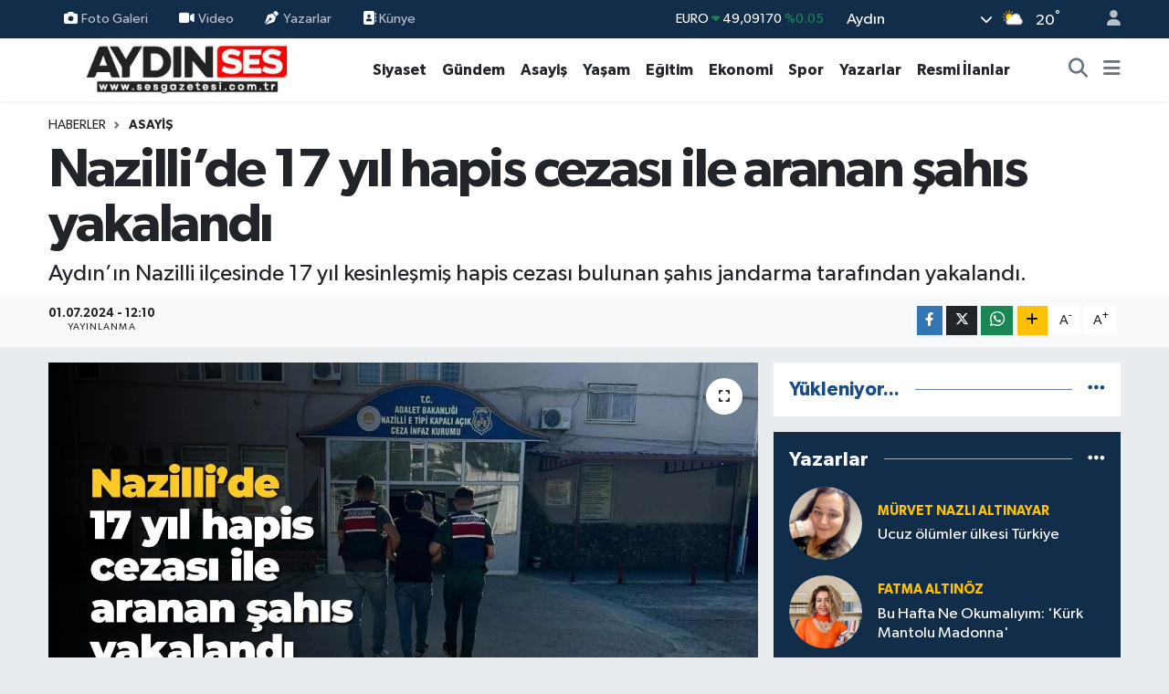

--- FILE ---
content_type: text/html; charset=UTF-8
request_url: https://www.sesgazetesi.com.tr/nazillide-17-yil-hapis-cezasi-ile-aranan-sahis-yakalandi
body_size: 26495
content:
<!DOCTYPE html>
<html lang="tr" data-theme="flow">
<head>
<link rel="dns-prefetch" href="//www.sesgazetesi.com.tr">
<link rel="dns-prefetch" href="//sesgazetesicomtr.teimg.com">
<link rel="dns-prefetch" href="//static.tebilisim.com">
<link rel="dns-prefetch" href="//cdn.p.analitik.bik.gov.tr">
<link rel="dns-prefetch" href="//www.googletagmanager.com">
<link rel="dns-prefetch" href="//cdn.onesignal.com">
<link rel="dns-prefetch" href="//mc.yandex.ru">
<link rel="dns-prefetch" href="//cdn.ampproject.org">
<link rel="dns-prefetch" href="//pagead2.googlesyndication.com">
<link rel="dns-prefetch" href="//www.facebook.com">
<link rel="dns-prefetch" href="//www.twitter.com">
<link rel="dns-prefetch" href="//www.instagram.com">
<link rel="dns-prefetch" href="//www.youtube.com">
<link rel="dns-prefetch" href="//www.w3.org">
<link rel="dns-prefetch" href="//x.com">
<link rel="dns-prefetch" href="//api.whatsapp.com">
<link rel="dns-prefetch" href="//www.linkedin.com">
<link rel="dns-prefetch" href="//pinterest.com">
<link rel="dns-prefetch" href="//t.me">
<link rel="dns-prefetch" href="//medya.ilan.gov.tr">
<link rel="dns-prefetch" href="//www.google.com">
<link rel="dns-prefetch" href="//facebook.com">
<link rel="dns-prefetch" href="//tebilisim.com">
<link rel="dns-prefetch" href="//twitter.com">

    <meta charset="utf-8">
<title>Nazilli’de 17 yıl hapis cezası ile aranan şahıs yakalandı - Aydın Ses Gazetesi | Aydın Son Dakika Haberleri | Efeler, Nazilli, Kuşadası, Söke, Didim, Karacasu, Koçarlı, Germencik, Çine Güncel Haber</title>
<meta name="description" content="Aydın’ın Nazilli ilçesinde 17 yıl kesinleşmiş hapis cezası bulunan şahıs jandarma tarafından yakalandı.">
<link rel="canonical" href="https://www.sesgazetesi.com.tr/nazillide-17-yil-hapis-cezasi-ile-aranan-sahis-yakalandi">
<meta name="viewport" content="width=device-width,initial-scale=1">
<meta name="X-UA-Compatible" content="IE=edge">
<meta name="robots" content="max-image-preview:large">
<meta name="theme-color" content="#122d4a">
<meta name="title" content="Nazilli’de 17 yıl hapis cezası ile aranan şahıs yakalandı">
<meta name="articleSection" content="news">
<meta name="datePublished" content="2024-07-01T12:10:00+03:00">
<meta name="dateModified" content="2024-07-01T12:10:00+03:00">
<meta name="articleAuthor" content="İHLAS HABER AJANSI">
<meta name="author" content="İHLAS HABER AJANSI">
<link rel="amphtml" href="https://www.sesgazetesi.com.tr/nazillide-17-yil-hapis-cezasi-ile-aranan-sahis-yakalandi/amp">
<meta property="og:site_name" content="Aydın Ses Gazetesi | En Güncel Aydın Haberleri - SON DAKİKA">
<meta property="og:title" content="Nazilli’de 17 yıl hapis cezası ile aranan şahıs yakalandı">
<meta property="og:description" content="Aydın’ın Nazilli ilçesinde 17 yıl kesinleşmiş hapis cezası bulunan şahıs jandarma tarafından yakalandı.">
<meta property="og:url" content="https://www.sesgazetesi.com.tr/nazillide-17-yil-hapis-cezasi-ile-aranan-sahis-yakalandi">
<meta property="og:image" content="https://sesgazetesicomtr.teimg.com/sesgazetesi-com-tr/uploads/2024/07/nazilli17yil.jpg">
<meta property="og:type" content="article">
<meta name="twitter:card" content="summary_large_image">
<meta name="twitter:site" content="@aydinsesgzt">
<meta name="twitter:title" content="Nazilli’de 17 yıl hapis cezası ile aranan şahıs yakalandı">
<meta name="twitter:description" content="Aydın’ın Nazilli ilçesinde 17 yıl kesinleşmiş hapis cezası bulunan şahıs jandarma tarafından yakalandı.">
<meta name="twitter:image" content="https://sesgazetesicomtr.teimg.com/sesgazetesi-com-tr/uploads/2024/07/nazilli17yil.jpg">
<meta name="twitter:url" content="https://www.sesgazetesi.com.tr/nazillide-17-yil-hapis-cezasi-ile-aranan-sahis-yakalandi">
<link rel="shortcut icon" type="image/x-icon" href="https://sesgazetesicomtr.teimg.com/sesgazetesi-com-tr/uploads/2024/03/favicon-32x32-1.png">
<link rel="manifest" href="https://www.sesgazetesi.com.tr/manifest.json?v=6.6.2" />
<link rel="preload" href="https://static.tebilisim.com/flow/assets/css/font-awesome/fa-solid-900.woff2" as="font" type="font/woff2" crossorigin />
<link rel="preload" href="https://static.tebilisim.com/flow/assets/css/font-awesome/fa-brands-400.woff2" as="font" type="font/woff2" crossorigin />
<link rel="preload" href="https://static.tebilisim.com/flow/assets/css/weather-icons/font/weathericons-regular-webfont.woff2" as="font" type="font/woff2" crossorigin />
<link rel="preload" href="https://static.tebilisim.com/flow/vendor/te/fonts/gibson/Gibson-Bold.woff2" as="font" type="font/woff2" crossorigin />
<link rel="preload" href="https://static.tebilisim.com/flow/vendor/te/fonts/gibson/Gibson-BoldItalic.woff2" as="font" type="font/woff2" crossorigin />
<link rel="preload" href="https://static.tebilisim.com/flow/vendor/te/fonts/gibson/Gibson-Italic.woff2" as="font" type="font/woff2" crossorigin />
<link rel="preload" href="https://static.tebilisim.com/flow/vendor/te/fonts/gibson/Gibson-Light.woff2" as="font" type="font/woff2" crossorigin />
<link rel="preload" href="https://static.tebilisim.com/flow/vendor/te/fonts/gibson/Gibson-LightItalic.woff2" as="font" type="font/woff2" crossorigin />
<link rel="preload" href="https://static.tebilisim.com/flow/vendor/te/fonts/gibson/Gibson-SemiBold.woff2" as="font" type="font/woff2" crossorigin />
<link rel="preload" href="https://static.tebilisim.com/flow/vendor/te/fonts/gibson/Gibson-SemiBoldItalic.woff2" as="font" type="font/woff2" crossorigin />
<link rel="preload" href="https://static.tebilisim.com/flow/vendor/te/fonts/gibson/Gibson.woff2" as="font" type="font/woff2" crossorigin />


<link rel="preload" as="style" href="https://static.tebilisim.com/flow/vendor/te/fonts/gibson.css?v=6.6.2">
<link rel="stylesheet" href="https://static.tebilisim.com/flow/vendor/te/fonts/gibson.css?v=6.6.2">

<style>:root {
        --te-link-color: #333;
        --te-link-hover-color: #000;
        --te-font: "Gibson";
        --te-secondary-font: "Gibson";
        --te-h1-font-size: 60px;
        --te-color: #122d4a;
        --te-hover-color: #194c82;
        --mm-ocd-width: 85%!important; /*  Mobil Menü Genişliği */
        --swiper-theme-color: var(--te-color)!important;
        --header-13-color: #ffc107;
    }</style><link rel="preload" as="style" href="https://static.tebilisim.com/flow/assets/vendor/bootstrap/css/bootstrap.min.css?v=6.6.2">
<link rel="stylesheet" href="https://static.tebilisim.com/flow/assets/vendor/bootstrap/css/bootstrap.min.css?v=6.6.2">
<link rel="preload" as="style" href="https://static.tebilisim.com/flow/assets/css/app6.6.2.min.css">
<link rel="stylesheet" href="https://static.tebilisim.com/flow/assets/css/app6.6.2.min.css">



<script type="application/ld+json">{"@context":"https:\/\/schema.org","@type":"WebSite","url":"https:\/\/www.sesgazetesi.com.tr","potentialAction":{"@type":"SearchAction","target":"https:\/\/www.sesgazetesi.com.tr\/arama?q={query}","query-input":"required name=query"}}</script>

<script type="application/ld+json">{"@context":"https:\/\/schema.org","@type":"NewsMediaOrganization","url":"https:\/\/www.sesgazetesi.com.tr","name":"Ayd\u0131n Ses Gazetesi","logo":"https:\/\/sesgazetesicomtr.teimg.com\/sesgazetesi-com-tr\/uploads\/2024\/03\/sonlogoses.jpg","sameAs":["https:\/\/www.facebook.com\/aydinsesgzt","https:\/\/www.twitter.com\/aydinsesgzt","https:\/\/www.youtube.com\/@aydinsestv","https:\/\/www.instagram.com\/aydinsesgzt"]}</script>

<script type="application/ld+json">{"@context":"https:\/\/schema.org","@graph":[{"@type":"SiteNavigationElement","name":"Ana Sayfa","url":"https:\/\/www.sesgazetesi.com.tr","@id":"https:\/\/www.sesgazetesi.com.tr"},{"@type":"SiteNavigationElement","name":"D\u00fcnya","url":"https:\/\/www.sesgazetesi.com.tr\/dunya","@id":"https:\/\/www.sesgazetesi.com.tr\/dunya"},{"@type":"SiteNavigationElement","name":"Spor","url":"https:\/\/www.sesgazetesi.com.tr\/spor","@id":"https:\/\/www.sesgazetesi.com.tr\/spor"},{"@type":"SiteNavigationElement","name":"Ya\u015fam","url":"https:\/\/www.sesgazetesi.com.tr\/yasam","@id":"https:\/\/www.sesgazetesi.com.tr\/yasam"},{"@type":"SiteNavigationElement","name":"G\u00fcndem","url":"https:\/\/www.sesgazetesi.com.tr\/gundem","@id":"https:\/\/www.sesgazetesi.com.tr\/gundem"},{"@type":"SiteNavigationElement","name":"Siyaset","url":"https:\/\/www.sesgazetesi.com.tr\/siyaset","@id":"https:\/\/www.sesgazetesi.com.tr\/siyaset"},{"@type":"SiteNavigationElement","name":"Asayi\u015f","url":"https:\/\/www.sesgazetesi.com.tr\/asayis","@id":"https:\/\/www.sesgazetesi.com.tr\/asayis"},{"@type":"SiteNavigationElement","name":"E\u011fitim","url":"https:\/\/www.sesgazetesi.com.tr\/egitim","@id":"https:\/\/www.sesgazetesi.com.tr\/egitim"},{"@type":"SiteNavigationElement","name":"Teknoloji","url":"https:\/\/www.sesgazetesi.com.tr\/teknoloji","@id":"https:\/\/www.sesgazetesi.com.tr\/teknoloji"},{"@type":"SiteNavigationElement","name":"Sa\u011fl\u0131k","url":"https:\/\/www.sesgazetesi.com.tr\/saglik","@id":"https:\/\/www.sesgazetesi.com.tr\/saglik"},{"@type":"SiteNavigationElement","name":"Magazin","url":"https:\/\/www.sesgazetesi.com.tr\/magazin","@id":"https:\/\/www.sesgazetesi.com.tr\/magazin"},{"@type":"SiteNavigationElement","name":"Ekonomi","url":"https:\/\/www.sesgazetesi.com.tr\/ekonomi","@id":"https:\/\/www.sesgazetesi.com.tr\/ekonomi"},{"@type":"SiteNavigationElement","name":"Seri \u0130lan","url":"https:\/\/www.sesgazetesi.com.tr\/seri-ilan","@id":"https:\/\/www.sesgazetesi.com.tr\/seri-ilan"},{"@type":"SiteNavigationElement","name":"Emlak","url":"https:\/\/www.sesgazetesi.com.tr\/emlak","@id":"https:\/\/www.sesgazetesi.com.tr\/emlak"},{"@type":"SiteNavigationElement","name":"K\u00fclt\u00fcr Sanat","url":"https:\/\/www.sesgazetesi.com.tr\/kultur-sanat","@id":"https:\/\/www.sesgazetesi.com.tr\/kultur-sanat"},{"@type":"SiteNavigationElement","name":"Resmi \u0130lanlar","url":"https:\/\/www.sesgazetesi.com.tr\/resmi-ilanlar","@id":"https:\/\/www.sesgazetesi.com.tr\/resmi-ilanlar"},{"@type":"SiteNavigationElement","name":"Yazarlar","url":"https:\/\/www.sesgazetesi.com.tr\/yazarlar","@id":"https:\/\/www.sesgazetesi.com.tr\/yazarlar"},{"@type":"SiteNavigationElement","name":"Hava Durumu","url":"https:\/\/www.sesgazetesi.com.tr\/hava-durumu","@id":"https:\/\/www.sesgazetesi.com.tr\/hava-durumu"},{"@type":"SiteNavigationElement","name":"Nazilli","url":"https:\/\/www.sesgazetesi.com.tr\/nazilli","@id":"https:\/\/www.sesgazetesi.com.tr\/nazilli"},{"@type":"SiteNavigationElement","name":"Didim","url":"https:\/\/www.sesgazetesi.com.tr\/didim","@id":"https:\/\/www.sesgazetesi.com.tr\/didim"},{"@type":"SiteNavigationElement","name":"Karacasu","url":"https:\/\/www.sesgazetesi.com.tr\/karacasu","@id":"https:\/\/www.sesgazetesi.com.tr\/karacasu"},{"@type":"SiteNavigationElement","name":"Germencik","url":"https:\/\/www.sesgazetesi.com.tr\/germencik","@id":"https:\/\/www.sesgazetesi.com.tr\/germencik"},{"@type":"SiteNavigationElement","name":"Ko\u00e7arl\u0131","url":"https:\/\/www.sesgazetesi.com.tr\/kocarli","@id":"https:\/\/www.sesgazetesi.com.tr\/kocarli"},{"@type":"SiteNavigationElement","name":"Ku\u015fadas\u0131","url":"https:\/\/www.sesgazetesi.com.tr\/kusadasi","@id":"https:\/\/www.sesgazetesi.com.tr\/kusadasi"},{"@type":"SiteNavigationElement","name":"S\u00f6ke","url":"https:\/\/www.sesgazetesi.com.tr\/soke","@id":"https:\/\/www.sesgazetesi.com.tr\/soke"},{"@type":"SiteNavigationElement","name":"Astroloji","url":"https:\/\/www.sesgazetesi.com.tr\/astroloji","@id":"https:\/\/www.sesgazetesi.com.tr\/astroloji"},{"@type":"SiteNavigationElement","name":"Gizlilik S\u00f6zle\u015fmesi","url":"https:\/\/www.sesgazetesi.com.tr\/gizlilik-sozlesmesi","@id":"https:\/\/www.sesgazetesi.com.tr\/gizlilik-sozlesmesi"},{"@type":"SiteNavigationElement","name":"\u0130leti\u015fim","url":"https:\/\/www.sesgazetesi.com.tr\/iletisim","@id":"https:\/\/www.sesgazetesi.com.tr\/iletisim"},{"@type":"SiteNavigationElement","name":"Yazarlar","url":"https:\/\/www.sesgazetesi.com.tr\/yazarlar","@id":"https:\/\/www.sesgazetesi.com.tr\/yazarlar"},{"@type":"SiteNavigationElement","name":"Foto Galeri","url":"https:\/\/www.sesgazetesi.com.tr\/foto-galeri","@id":"https:\/\/www.sesgazetesi.com.tr\/foto-galeri"},{"@type":"SiteNavigationElement","name":"Video Galeri","url":"https:\/\/www.sesgazetesi.com.tr\/video","@id":"https:\/\/www.sesgazetesi.com.tr\/video"},{"@type":"SiteNavigationElement","name":"Biyografiler","url":"https:\/\/www.sesgazetesi.com.tr\/biyografi","@id":"https:\/\/www.sesgazetesi.com.tr\/biyografi"},{"@type":"SiteNavigationElement","name":"Seri \u0130lanlar","url":"https:\/\/www.sesgazetesi.com.tr\/ilan","@id":"https:\/\/www.sesgazetesi.com.tr\/ilan"},{"@type":"SiteNavigationElement","name":"R\u00f6portajlar","url":"https:\/\/www.sesgazetesi.com.tr\/roportaj","@id":"https:\/\/www.sesgazetesi.com.tr\/roportaj"},{"@type":"SiteNavigationElement","name":"Anketler","url":"https:\/\/www.sesgazetesi.com.tr\/anketler","@id":"https:\/\/www.sesgazetesi.com.tr\/anketler"},{"@type":"SiteNavigationElement","name":"Efeler Bug\u00fcn, Yar\u0131n ve 1 Haftal\u0131k Hava Durumu Tahmini","url":"https:\/\/www.sesgazetesi.com.tr\/efeler-hava-durumu","@id":"https:\/\/www.sesgazetesi.com.tr\/efeler-hava-durumu"},{"@type":"SiteNavigationElement","name":"Efeler Namaz Vakitleri","url":"https:\/\/www.sesgazetesi.com.tr\/efeler-namaz-vakitleri","@id":"https:\/\/www.sesgazetesi.com.tr\/efeler-namaz-vakitleri"},{"@type":"SiteNavigationElement","name":"Puan Durumu ve Fikst\u00fcr","url":"https:\/\/www.sesgazetesi.com.tr\/futbol\/st-super-lig-puan-durumu-ve-fikstur","@id":"https:\/\/www.sesgazetesi.com.tr\/futbol\/st-super-lig-puan-durumu-ve-fikstur"}]}</script>

<script type="application/ld+json">{"@context":"https:\/\/schema.org","@type":"BreadcrumbList","itemListElement":[{"@type":"ListItem","position":1,"item":{"@type":"Thing","@id":"https:\/\/www.sesgazetesi.com.tr","name":"Haberler"}}]}</script>
<script type="application/ld+json">{"@context":"https:\/\/schema.org","@type":"NewsArticle","headline":"Nazilli\u2019de 17 y\u0131l hapis cezas\u0131 ile aranan \u015fah\u0131s yakaland\u0131","articleSection":"Asayi\u015f","dateCreated":"2024-07-01T12:10:00+03:00","datePublished":"2024-07-01T12:10:00+03:00","dateModified":"2024-07-01T12:10:00+03:00","wordCount":67,"genre":"news","mainEntityOfPage":{"@type":"WebPage","@id":"https:\/\/www.sesgazetesi.com.tr\/nazillide-17-yil-hapis-cezasi-ile-aranan-sahis-yakalandi"},"articleBody":"<p>Nazilli \u0130l\u00e7e Jandarma Komutanl\u0131\u011f\u0131 JASAT Timi taraf\u0131ndan aranan bir \u015fahs\u0131n yakalanmas\u0131 amac\u0131yla \u00e7al\u0131\u015fma ba\u015flat\u0131ld\u0131. \u201cBirden Fazla Ki\u015fi Taraf\u0131ndan Gece Vakti Silahla Ya\u011fma \u201d su\u00e7undan 17 y\u0131l 6 ay kesinle\u015fmi\u015f hapis cezas\u0131 bulunan M.A.A. isimli \u015fah\u0131s Nazilli Yaz\u0131rl\u0131 Mahallesi\u2019nde yakaland\u0131. H\u00fck\u00fcml\u00fc adli i\u015flemlerinin ard\u0131ndan Ceza \u0130nfaz Kurumuna teslim edildi.<\/p>\r\n\r\n<p><img alt=\"Nazillide 17 Yil Hapis Cezasi Ile Aranan Sahis Yakalandi 70681Aa8900F81Bdf95A980D9F02120C\" class=\"detail-photo img-fluid\" height=\"528\" src=\"https:\/\/sesgazetesicomtr.teimg.com\/sesgazetesi-com-tr\/uploads\/2024\/07\/nazillide-17-yil-hapis-cezasi-ile-aranan-sahis-yakalandi-70681aa8900f81bdf95a980d9f02120c.jpg\" width=\"750\" \/><\/p>","description":"Ayd\u0131n\u2019\u0131n Nazilli il\u00e7esinde 17 y\u0131l kesinle\u015fmi\u015f hapis cezas\u0131 bulunan \u015fah\u0131s jandarma taraf\u0131ndan yakaland\u0131.","inLanguage":"tr-TR","keywords":[],"image":{"@type":"ImageObject","url":"https:\/\/sesgazetesicomtr.teimg.com\/crop\/1280x720\/sesgazetesi-com-tr\/uploads\/2024\/07\/nazilli17yil.jpg","width":"1280","height":"720","caption":"Nazilli\u2019de 17 y\u0131l hapis cezas\u0131 ile aranan \u015fah\u0131s yakaland\u0131"},"publishingPrinciples":"https:\/\/www.sesgazetesi.com.tr\/gizlilik-sozlesmesi","isFamilyFriendly":"http:\/\/schema.org\/True","isAccessibleForFree":"http:\/\/schema.org\/True","publisher":{"@type":"Organization","name":"Ayd\u0131n Ses Gazetesi","image":"https:\/\/sesgazetesicomtr.teimg.com\/sesgazetesi-com-tr\/uploads\/2024\/03\/sonlogoses.jpg","logo":{"@type":"ImageObject","url":"https:\/\/sesgazetesicomtr.teimg.com\/sesgazetesi-com-tr\/uploads\/2024\/03\/sonlogoses.jpg","width":"640","height":"375"}},"author":{"@type":"Person","name":"Cemre UZUN","honorificPrefix":"","jobTitle":"","url":null}}</script>




<script>!function(){var t=document.createElement("script");t.setAttribute("src",'https://cdn.p.analitik.bik.gov.tr/tracker'+(typeof Intl!=="undefined"?(typeof (Intl||"").PluralRules!=="undefined"?'1':typeof Promise!=="undefined"?'2':typeof MutationObserver!=='undefined'?'3':'4'):'4')+'.js'),t.setAttribute("data-website-id","9c84594d-8d5e-4b1a-addb-0b47f8b30d2e"),t.setAttribute("data-host-url",'//9c84594d-8d5e-4b1a-addb-0b47f8b30d2e.collector.p.analitik.bik.gov.tr'),document.head.appendChild(t)}();</script>
<!-- Google tag (gtag.js) -->
<script async src="https://www.googletagmanager.com/gtag/js?id=G-D76NETSQYD"></script>
<script>
  window.dataLayer = window.dataLayer || [];
  function gtag(){dataLayer.push(arguments);}
  gtag('js', new Date());

  gtag('config', 'G-D76NETSQYD');
</script>

<script src="https://cdn.onesignal.com/sdks/web/v16/OneSignalSDK.page.js" defer></script>
<script>
  window.OneSignalDeferred = window.OneSignalDeferred || [];
  OneSignalDeferred.push(function(OneSignal) {
    OneSignal.init({
      appId: "b6bcfb6f-e30a-4fb4-acbc-f41ddffe6bc9",
    });
  });
</script>

<!-- Yandex.Metrika counter -->
<script type="text/javascript" >
   (function(m,e,t,r,i,k,a){m[i]=m[i]||function(){(m[i].a=m[i].a||[]).push(arguments)};
   m[i].l=1*new Date();
   for (var j = 0; j < document.scripts.length; j++) {if (document.scripts[j].src === r) { return; }}
   k=e.createElement(t),a=e.getElementsByTagName(t)[0],k.async=1,k.src=r,a.parentNode.insertBefore(k,a)})
   (window, document, "script", "https://mc.yandex.ru/metrika/tag.js", "ym");

   ym(101211188, "init", {
        clickmap:true,
        trackLinks:true,
        accurateTrackBounce:true,
        webvisor:true
   });
</script>
<noscript><div><img src="https://mc.yandex.ru/watch/101211188" style="position:absolute; left:-9999px;" alt="" /></div></noscript>
<!-- /Yandex.Metrika counter -->

<!-- Google tag (gtag.js) -->
<script async src="https://www.googletagmanager.com/gtag/js?id=AW-11029448232"></script>
<script>
  window.dataLayer = window.dataLayer || [];
  function gtag(){dataLayer.push(arguments);}
  gtag('js', new Date());

  gtag('config', 'AW-11029448232');
</script>
<script async custom-element="amp-ad" src="https://cdn.ampproject.org/v0/amp-ad-0.1.js"></script>
<script async src="https://pagead2.googlesyndication.com/pagead/js/adsbygoogle.js?client=ca-pub-2792692592440196"
     crossorigin="anonymous"></script>



<script async data-cfasync="false"
	src="https://www.googletagmanager.com/gtag/js?id=G-D76NETSQYD"></script>
<script data-cfasync="false">
	window.dataLayer = window.dataLayer || [];
	  function gtag(){dataLayer.push(arguments);}
	  gtag('js', new Date());
	  gtag('config', 'G-D76NETSQYD');
</script>




</head>




<body class="d-flex flex-column min-vh-100">

    
    

    <header class="header-4">
    <div class="top-header d-none d-lg-block">
        <div class="container">
            <div class="d-flex justify-content-between align-items-center">

                <ul  class="top-menu nav small sticky-top">
        <li class="nav-item   ">
        <a href="/foto-galeri" class="nav-link pe-3" target="_self" title="Foto Galeri"><i class="fa fa-camera me-1 text-light mr-1"></i>Foto Galeri</a>
        
    </li>
        <li class="nav-item   ">
        <a href="/video" class="nav-link pe-3" target="_self" title="Video"><i class="fa fa-video me-1 text-light mr-1"></i>Video</a>
        
    </li>
        <li class="nav-item   ">
        <a href="/yazarlar" class="nav-link pe-3" target="_self" title="Yazarlar"><i class="fa fa-pen-nib me-1 text-light mr-1"></i>Yazarlar</a>
        
    </li>
        <li class="nav-item   ">
        <a href="/kunye" class="nav-link pe-3" target="_self" title=" Künye"><i class="fa-solid fa-contact-book text-light text-light mr-1"></i> Künye</a>
        
    </li>
    </ul>


                                    <div class="position-relative overflow-hidden ms-auto text-end" style="height: 36px;">
                        <!-- PİYASALAR -->
        <div class="newsticker mini small">
        <ul class="newsticker__list list-unstyled" data-header="4">
            <li class="newsticker__item col dolar">DOLAR
                <span class="text-success"><i class="fa fa-caret-up"></i></span>
                <span class="value">42,36000</span>
                <span class="text-success">%0.05</span>
            </li>
            <li class="newsticker__item col euro">EURO
                <span class="text-success"><i class="fa fa-caret-down"></i></span>
                <span class="value">49,09170</span>
                <span class="text-success">%0.05</span>
            </li>
            <li class="newsticker__item col euro">STERLİN
                <span class="text-danger"><i class="fa fa-caret-down"></i></span>
                <span class="value">55,61710</span>
                <span class="text-danger">%-0.15</span>
            </li>
            <li class="newsticker__item col altin">G.ALTIN
                <span class="text-success"><i class="fa fa-caret-up"></i></span>
                <span class="value">5594,82000</span>
                <span class="text-success">%1.03</span>
            </li>
            <li class="newsticker__item col bist">BİST100
                <span class="text-success"><i class="fa fa-caret-up"></i></span>
                <span class="value">10.907,00</span>
                <span class="text-success">%166</span>
            </li>
            <li class="newsticker__item col btc">BITCOIN
                <span class="text-success"><i class="fa fa-caret-up"></i></span>
                <span class="value">91.517,76</span>
                <span class="text-success">%0.19</span>
            </li>
        </ul>
    </div>
    

                    </div>
                    <div class="d-flex justify-content-end align-items-center text-light ms-4 weather-widget mini">
                        <!-- HAVA DURUMU -->

<input type="hidden" name="widget_setting_weathercity" value="37.81170330,28.48639630" />

            <div class="weather d-none d-xl-block me-2" data-header="4">
            <div class="custom-selectbox text-white" onclick="toggleDropdown(this)" style="width: 100%">
    <div class="d-flex justify-content-between align-items-center">
        <span style="">Aydın</span>
        <i class="fas fa-chevron-down" style="font-size: 14px"></i>
    </div>
    <ul class="bg-white text-dark overflow-widget" style="min-height: 100px; max-height: 300px">
                        <li>
            <a href="https://www.sesgazetesi.com.tr/adana-hava-durumu" title="Adana Hava Durumu" class="text-dark">
                Adana
            </a>
        </li>
                        <li>
            <a href="https://www.sesgazetesi.com.tr/adiyaman-hava-durumu" title="Adıyaman Hava Durumu" class="text-dark">
                Adıyaman
            </a>
        </li>
                        <li>
            <a href="https://www.sesgazetesi.com.tr/afyonkarahisar-hava-durumu" title="Afyonkarahisar Hava Durumu" class="text-dark">
                Afyonkarahisar
            </a>
        </li>
                        <li>
            <a href="https://www.sesgazetesi.com.tr/agri-hava-durumu" title="Ağrı Hava Durumu" class="text-dark">
                Ağrı
            </a>
        </li>
                        <li>
            <a href="https://www.sesgazetesi.com.tr/aksaray-hava-durumu" title="Aksaray Hava Durumu" class="text-dark">
                Aksaray
            </a>
        </li>
                        <li>
            <a href="https://www.sesgazetesi.com.tr/amasya-hava-durumu" title="Amasya Hava Durumu" class="text-dark">
                Amasya
            </a>
        </li>
                        <li>
            <a href="https://www.sesgazetesi.com.tr/ankara-hava-durumu" title="Ankara Hava Durumu" class="text-dark">
                Ankara
            </a>
        </li>
                        <li>
            <a href="https://www.sesgazetesi.com.tr/antalya-hava-durumu" title="Antalya Hava Durumu" class="text-dark">
                Antalya
            </a>
        </li>
                        <li>
            <a href="https://www.sesgazetesi.com.tr/ardahan-hava-durumu" title="Ardahan Hava Durumu" class="text-dark">
                Ardahan
            </a>
        </li>
                        <li>
            <a href="https://www.sesgazetesi.com.tr/artvin-hava-durumu" title="Artvin Hava Durumu" class="text-dark">
                Artvin
            </a>
        </li>
                        <li>
            <a href="https://www.sesgazetesi.com.tr/aydin-hava-durumu" title="Aydın Hava Durumu" class="text-dark">
                Aydın
            </a>
        </li>
                        <li>
            <a href="https://www.sesgazetesi.com.tr/balikesir-hava-durumu" title="Balıkesir Hava Durumu" class="text-dark">
                Balıkesir
            </a>
        </li>
                        <li>
            <a href="https://www.sesgazetesi.com.tr/bartin-hava-durumu" title="Bartın Hava Durumu" class="text-dark">
                Bartın
            </a>
        </li>
                        <li>
            <a href="https://www.sesgazetesi.com.tr/batman-hava-durumu" title="Batman Hava Durumu" class="text-dark">
                Batman
            </a>
        </li>
                        <li>
            <a href="https://www.sesgazetesi.com.tr/bayburt-hava-durumu" title="Bayburt Hava Durumu" class="text-dark">
                Bayburt
            </a>
        </li>
                        <li>
            <a href="https://www.sesgazetesi.com.tr/bilecik-hava-durumu" title="Bilecik Hava Durumu" class="text-dark">
                Bilecik
            </a>
        </li>
                        <li>
            <a href="https://www.sesgazetesi.com.tr/bingol-hava-durumu" title="Bingöl Hava Durumu" class="text-dark">
                Bingöl
            </a>
        </li>
                        <li>
            <a href="https://www.sesgazetesi.com.tr/bitlis-hava-durumu" title="Bitlis Hava Durumu" class="text-dark">
                Bitlis
            </a>
        </li>
                        <li>
            <a href="https://www.sesgazetesi.com.tr/bolu-hava-durumu" title="Bolu Hava Durumu" class="text-dark">
                Bolu
            </a>
        </li>
                        <li>
            <a href="https://www.sesgazetesi.com.tr/burdur-hava-durumu" title="Burdur Hava Durumu" class="text-dark">
                Burdur
            </a>
        </li>
                        <li>
            <a href="https://www.sesgazetesi.com.tr/bursa-hava-durumu" title="Bursa Hava Durumu" class="text-dark">
                Bursa
            </a>
        </li>
                        <li>
            <a href="https://www.sesgazetesi.com.tr/canakkale-hava-durumu" title="Çanakkale Hava Durumu" class="text-dark">
                Çanakkale
            </a>
        </li>
                        <li>
            <a href="https://www.sesgazetesi.com.tr/cankiri-hava-durumu" title="Çankırı Hava Durumu" class="text-dark">
                Çankırı
            </a>
        </li>
                        <li>
            <a href="https://www.sesgazetesi.com.tr/corum-hava-durumu" title="Çorum Hava Durumu" class="text-dark">
                Çorum
            </a>
        </li>
                        <li>
            <a href="https://www.sesgazetesi.com.tr/denizli-hava-durumu" title="Denizli Hava Durumu" class="text-dark">
                Denizli
            </a>
        </li>
                        <li>
            <a href="https://www.sesgazetesi.com.tr/diyarbakir-hava-durumu" title="Diyarbakır Hava Durumu" class="text-dark">
                Diyarbakır
            </a>
        </li>
                        <li>
            <a href="https://www.sesgazetesi.com.tr/duzce-hava-durumu" title="Düzce Hava Durumu" class="text-dark">
                Düzce
            </a>
        </li>
                        <li>
            <a href="https://www.sesgazetesi.com.tr/edirne-hava-durumu" title="Edirne Hava Durumu" class="text-dark">
                Edirne
            </a>
        </li>
                        <li>
            <a href="https://www.sesgazetesi.com.tr/elazig-hava-durumu" title="Elazığ Hava Durumu" class="text-dark">
                Elazığ
            </a>
        </li>
                        <li>
            <a href="https://www.sesgazetesi.com.tr/erzincan-hava-durumu" title="Erzincan Hava Durumu" class="text-dark">
                Erzincan
            </a>
        </li>
                        <li>
            <a href="https://www.sesgazetesi.com.tr/erzurum-hava-durumu" title="Erzurum Hava Durumu" class="text-dark">
                Erzurum
            </a>
        </li>
                        <li>
            <a href="https://www.sesgazetesi.com.tr/eskisehir-hava-durumu" title="Eskişehir Hava Durumu" class="text-dark">
                Eskişehir
            </a>
        </li>
                        <li>
            <a href="https://www.sesgazetesi.com.tr/gaziantep-hava-durumu" title="Gaziantep Hava Durumu" class="text-dark">
                Gaziantep
            </a>
        </li>
                        <li>
            <a href="https://www.sesgazetesi.com.tr/giresun-hava-durumu" title="Giresun Hava Durumu" class="text-dark">
                Giresun
            </a>
        </li>
                        <li>
            <a href="https://www.sesgazetesi.com.tr/gumushane-hava-durumu" title="Gümüşhane Hava Durumu" class="text-dark">
                Gümüşhane
            </a>
        </li>
                        <li>
            <a href="https://www.sesgazetesi.com.tr/hakkari-hava-durumu" title="Hakkâri Hava Durumu" class="text-dark">
                Hakkâri
            </a>
        </li>
                        <li>
            <a href="https://www.sesgazetesi.com.tr/hatay-hava-durumu" title="Hatay Hava Durumu" class="text-dark">
                Hatay
            </a>
        </li>
                        <li>
            <a href="https://www.sesgazetesi.com.tr/igdir-hava-durumu" title="Iğdır Hava Durumu" class="text-dark">
                Iğdır
            </a>
        </li>
                        <li>
            <a href="https://www.sesgazetesi.com.tr/isparta-hava-durumu" title="Isparta Hava Durumu" class="text-dark">
                Isparta
            </a>
        </li>
                        <li>
            <a href="https://www.sesgazetesi.com.tr/istanbul-hava-durumu" title="İstanbul Hava Durumu" class="text-dark">
                İstanbul
            </a>
        </li>
                        <li>
            <a href="https://www.sesgazetesi.com.tr/izmir-hava-durumu" title="İzmir Hava Durumu" class="text-dark">
                İzmir
            </a>
        </li>
                        <li>
            <a href="https://www.sesgazetesi.com.tr/kahramanmaras-hava-durumu" title="Kahramanmaraş Hava Durumu" class="text-dark">
                Kahramanmaraş
            </a>
        </li>
                        <li>
            <a href="https://www.sesgazetesi.com.tr/karabuk-hava-durumu" title="Karabük Hava Durumu" class="text-dark">
                Karabük
            </a>
        </li>
                        <li>
            <a href="https://www.sesgazetesi.com.tr/karaman-hava-durumu" title="Karaman Hava Durumu" class="text-dark">
                Karaman
            </a>
        </li>
                        <li>
            <a href="https://www.sesgazetesi.com.tr/kars-hava-durumu" title="Kars Hava Durumu" class="text-dark">
                Kars
            </a>
        </li>
                        <li>
            <a href="https://www.sesgazetesi.com.tr/kastamonu-hava-durumu" title="Kastamonu Hava Durumu" class="text-dark">
                Kastamonu
            </a>
        </li>
                        <li>
            <a href="https://www.sesgazetesi.com.tr/kayseri-hava-durumu" title="Kayseri Hava Durumu" class="text-dark">
                Kayseri
            </a>
        </li>
                        <li>
            <a href="https://www.sesgazetesi.com.tr/kilis-hava-durumu" title="Kilis Hava Durumu" class="text-dark">
                Kilis
            </a>
        </li>
                        <li>
            <a href="https://www.sesgazetesi.com.tr/kirikkale-hava-durumu" title="Kırıkkale Hava Durumu" class="text-dark">
                Kırıkkale
            </a>
        </li>
                        <li>
            <a href="https://www.sesgazetesi.com.tr/kirklareli-hava-durumu" title="Kırklareli Hava Durumu" class="text-dark">
                Kırklareli
            </a>
        </li>
                        <li>
            <a href="https://www.sesgazetesi.com.tr/kirsehir-hava-durumu" title="Kırşehir Hava Durumu" class="text-dark">
                Kırşehir
            </a>
        </li>
                        <li>
            <a href="https://www.sesgazetesi.com.tr/kocaeli-hava-durumu" title="Kocaeli Hava Durumu" class="text-dark">
                Kocaeli
            </a>
        </li>
                        <li>
            <a href="https://www.sesgazetesi.com.tr/konya-hava-durumu" title="Konya Hava Durumu" class="text-dark">
                Konya
            </a>
        </li>
                        <li>
            <a href="https://www.sesgazetesi.com.tr/kutahya-hava-durumu" title="Kütahya Hava Durumu" class="text-dark">
                Kütahya
            </a>
        </li>
                        <li>
            <a href="https://www.sesgazetesi.com.tr/malatya-hava-durumu" title="Malatya Hava Durumu" class="text-dark">
                Malatya
            </a>
        </li>
                        <li>
            <a href="https://www.sesgazetesi.com.tr/manisa-hava-durumu" title="Manisa Hava Durumu" class="text-dark">
                Manisa
            </a>
        </li>
                        <li>
            <a href="https://www.sesgazetesi.com.tr/mardin-hava-durumu" title="Mardin Hava Durumu" class="text-dark">
                Mardin
            </a>
        </li>
                        <li>
            <a href="https://www.sesgazetesi.com.tr/mersin-hava-durumu" title="Mersin Hava Durumu" class="text-dark">
                Mersin
            </a>
        </li>
                        <li>
            <a href="https://www.sesgazetesi.com.tr/mugla-hava-durumu" title="Muğla Hava Durumu" class="text-dark">
                Muğla
            </a>
        </li>
                        <li>
            <a href="https://www.sesgazetesi.com.tr/mus-hava-durumu" title="Muş Hava Durumu" class="text-dark">
                Muş
            </a>
        </li>
                        <li>
            <a href="https://www.sesgazetesi.com.tr/nevsehir-hava-durumu" title="Nevşehir Hava Durumu" class="text-dark">
                Nevşehir
            </a>
        </li>
                        <li>
            <a href="https://www.sesgazetesi.com.tr/nigde-hava-durumu" title="Niğde Hava Durumu" class="text-dark">
                Niğde
            </a>
        </li>
                        <li>
            <a href="https://www.sesgazetesi.com.tr/ordu-hava-durumu" title="Ordu Hava Durumu" class="text-dark">
                Ordu
            </a>
        </li>
                        <li>
            <a href="https://www.sesgazetesi.com.tr/osmaniye-hava-durumu" title="Osmaniye Hava Durumu" class="text-dark">
                Osmaniye
            </a>
        </li>
                        <li>
            <a href="https://www.sesgazetesi.com.tr/rize-hava-durumu" title="Rize Hava Durumu" class="text-dark">
                Rize
            </a>
        </li>
                        <li>
            <a href="https://www.sesgazetesi.com.tr/sakarya-hava-durumu" title="Sakarya Hava Durumu" class="text-dark">
                Sakarya
            </a>
        </li>
                        <li>
            <a href="https://www.sesgazetesi.com.tr/samsun-hava-durumu" title="Samsun Hava Durumu" class="text-dark">
                Samsun
            </a>
        </li>
                        <li>
            <a href="https://www.sesgazetesi.com.tr/sanliurfa-hava-durumu" title="Şanlıurfa Hava Durumu" class="text-dark">
                Şanlıurfa
            </a>
        </li>
                        <li>
            <a href="https://www.sesgazetesi.com.tr/siirt-hava-durumu" title="Siirt Hava Durumu" class="text-dark">
                Siirt
            </a>
        </li>
                        <li>
            <a href="https://www.sesgazetesi.com.tr/sinop-hava-durumu" title="Sinop Hava Durumu" class="text-dark">
                Sinop
            </a>
        </li>
                        <li>
            <a href="https://www.sesgazetesi.com.tr/sivas-hava-durumu" title="Sivas Hava Durumu" class="text-dark">
                Sivas
            </a>
        </li>
                        <li>
            <a href="https://www.sesgazetesi.com.tr/sirnak-hava-durumu" title="Şırnak Hava Durumu" class="text-dark">
                Şırnak
            </a>
        </li>
                        <li>
            <a href="https://www.sesgazetesi.com.tr/tekirdag-hava-durumu" title="Tekirdağ Hava Durumu" class="text-dark">
                Tekirdağ
            </a>
        </li>
                        <li>
            <a href="https://www.sesgazetesi.com.tr/tokat-hava-durumu" title="Tokat Hava Durumu" class="text-dark">
                Tokat
            </a>
        </li>
                        <li>
            <a href="https://www.sesgazetesi.com.tr/trabzon-hava-durumu" title="Trabzon Hava Durumu" class="text-dark">
                Trabzon
            </a>
        </li>
                        <li>
            <a href="https://www.sesgazetesi.com.tr/tunceli-hava-durumu" title="Tunceli Hava Durumu" class="text-dark">
                Tunceli
            </a>
        </li>
                        <li>
            <a href="https://www.sesgazetesi.com.tr/usak-hava-durumu" title="Uşak Hava Durumu" class="text-dark">
                Uşak
            </a>
        </li>
                        <li>
            <a href="https://www.sesgazetesi.com.tr/van-hava-durumu" title="Van Hava Durumu" class="text-dark">
                Van
            </a>
        </li>
                        <li>
            <a href="https://www.sesgazetesi.com.tr/yalova-hava-durumu" title="Yalova Hava Durumu" class="text-dark">
                Yalova
            </a>
        </li>
                        <li>
            <a href="https://www.sesgazetesi.com.tr/yozgat-hava-durumu" title="Yozgat Hava Durumu" class="text-dark">
                Yozgat
            </a>
        </li>
                        <li>
            <a href="https://www.sesgazetesi.com.tr/zonguldak-hava-durumu" title="Zonguldak Hava Durumu" class="text-dark">
                Zonguldak
            </a>
        </li>
            </ul>
</div>

        </div>
        <div class="d-none d-xl-block" data-header="4">
            <span class="lead me-2">
                <img src="//cdn.weatherapi.com/weather/64x64/day/116.png" class="condition" width="26" height="26" alt="20" />
            </span>
            <span class="degree text-white">20</span><sup class="text-white">°</sup>
        </div>
    
<div data-location='{"city":"TUXX0014"}' class="d-none"></div>


                    </div>
                                <ul class="nav ms-4">
                    <li class="nav-item ms-2"><a class="nav-link pe-0" href="/member/login" title="Üyelik Girişi" target="_blank"><i class="fa fa-user"></i></a></li>
                </ul>
            </div>
        </div>
    </div>
    <nav class="main-menu navbar navbar-expand-lg bg-white shadow-sm py-1">
        <div class="container">
            <div class="d-lg-none">
                <a href="#menu" title="Ana Menü"><i class="fa fa-bars fa-lg"></i></a>
            </div>
            <div>
                                <a class="navbar-brand me-0" href="/" title="Aydın Ses Gazetesi | En Güncel Aydın Haberleri - SON DAKİKA">
                    <img src="https://sesgazetesicomtr.teimg.com/sesgazetesi-com-tr/uploads/2024/03/sonlogoses.jpg" alt="Aydın Ses Gazetesi | En Güncel Aydın Haberleri - SON DAKİKA" width="300" height="40" class="light-mode img-fluid flow-logo">
<img src="https://sesgazetesicomtr.teimg.com/sesgazetesi-com-tr/uploads/2024/03/sonlogoses.jpg" alt="Aydın Ses Gazetesi | En Güncel Aydın Haberleri - SON DAKİKA" width="300" height="40" class="dark-mode img-fluid flow-logo d-none">

                </a>
                            </div>
            <div class="d-none d-lg-block">
                <ul  class="nav fw-semibold">
        <li class="nav-item   ">
        <a href="/siyaset" class="nav-link nav-link text-dark" target="_self" title="Siyaset">Siyaset</a>
        
    </li>
        <li class="nav-item   ">
        <a href="/gundem" class="nav-link nav-link text-dark" target="_self" title="Gündem">Gündem</a>
        
    </li>
        <li class="nav-item   ">
        <a href="/asayis" class="nav-link nav-link text-dark" target="_self" title="Asayiş">Asayiş</a>
        
    </li>
        <li class="nav-item   ">
        <a href="/yasam" class="nav-link nav-link text-dark" target="_self" title="Yaşam">Yaşam</a>
        
    </li>
        <li class="nav-item   ">
        <a href="/egitim" class="nav-link nav-link text-dark" target="_self" title="Eğitim">Eğitim</a>
        
    </li>
        <li class="nav-item   ">
        <a href="/ekonomi" class="nav-link nav-link text-dark" target="_self" title="Ekonomi">Ekonomi</a>
        
    </li>
        <li class="nav-item   ">
        <a href="/spor" class="nav-link nav-link text-dark" target="_self" title="Spor">Spor</a>
        
    </li>
        <li class="nav-item   ">
        <a href="/yazarlar" class="nav-link nav-link text-dark" target="_self" title="Yazarlar">Yazarlar</a>
        
    </li>
        <li class="nav-item   ">
        <a href="/resmi-ilanlar" class="nav-link nav-link text-dark" target="_self" title="Resmi İlanlar">Resmi İlanlar</a>
        
    </li>
    </ul>

            </div>
            <ul class="navigation-menu nav d-flex align-items-center">
                <li class="nav-item">
                    <a href="/arama" class="nav-link" title="Ara">
                        <i class="fa fa-search fa-lg text-secondary"></i>
                    </a>
                </li>
                
                <li class="nav-item dropdown d-none d-lg-block position-static">
                    <a class="nav-link p-0 ms-2 text-secondary" data-bs-toggle="dropdown" href="#" aria-haspopup="true" aria-expanded="false" title="Ana Menü"><i class="fa fa-bars fa-lg"></i></a>
                    <div class="mega-menu dropdown-menu dropdown-menu-end text-capitalize shadow-lg border-0 rounded-0">

    <div class="row g-3 small p-3">

                <div class="col">
            <div class="extra-sections bg-light p-3 border">
                <a href="https://www.sesgazetesi.com.tr/aydin-nobetci-eczaneler" title="Nöbetçi Eczaneler" class="d-block border-bottom pb-2 mb-2" target="_self"><i class="fa-solid fa-capsules me-2"></i>Nöbetçi Eczaneler</a>
<a href="https://www.sesgazetesi.com.tr/aydin-hava-durumu" title="Hava Durumu" class="d-block border-bottom pb-2 mb-2" target="_self"><i class="fa-solid fa-cloud-sun me-2"></i>Hava Durumu</a>
<a href="https://www.sesgazetesi.com.tr/aydin-namaz-vakitleri" title="Namaz Vakitleri" class="d-block border-bottom pb-2 mb-2" target="_self"><i class="fa-solid fa-mosque me-2"></i>Namaz Vakitleri</a>
<a href="https://www.sesgazetesi.com.tr/aydin-trafik-durumu" title="Trafik Durumu" class="d-block border-bottom pb-2 mb-2" target="_self"><i class="fa-solid fa-car me-2"></i>Trafik Durumu</a>
<a href="https://www.sesgazetesi.com.tr/futbol/super-lig-puan-durumu-ve-fikstur" title="Süper Lig Puan Durumu ve Fikstür" class="d-block border-bottom pb-2 mb-2" target="_self"><i class="fa-solid fa-chart-bar me-2"></i>Süper Lig Puan Durumu ve Fikstür</a>
<a href="https://www.sesgazetesi.com.tr/tum-mansetler" title="Tüm Manşetler" class="d-block border-bottom pb-2 mb-2" target="_self"><i class="fa-solid fa-newspaper me-2"></i>Tüm Manşetler</a>
<a href="https://www.sesgazetesi.com.tr/sondakika-haberleri" title="Son Dakika Haberleri" class="d-block border-bottom pb-2 mb-2" target="_self"><i class="fa-solid fa-bell me-2"></i>Son Dakika Haberleri</a>

            </div>
        </div>
        
        <div class="col">
        <a href="/siyaset" class="d-block border-bottom  pb-2 mb-2" target="_self" title="Siyaset">Siyaset</a>
            <a href="/gundem" class="d-block border-bottom  pb-2 mb-2" target="_self" title="Gündem">Gündem</a>
            <a href="/asayis" class="d-block border-bottom  pb-2 mb-2" target="_self" title="Asayiş">Asayiş</a>
            <a href="/yasam" class="d-block border-bottom  pb-2 mb-2" target="_self" title="Yaşam">Yaşam</a>
            <a href="/egitim" class="d-block border-bottom  pb-2 mb-2" target="_self" title="Eğitim">Eğitim</a>
            <a href="/ekonomi" class="d-block border-bottom  pb-2 mb-2" target="_self" title="Ekonomi">Ekonomi</a>
            <a href="/spor" class="d-block  pb-2 mb-2" target="_self" title="Spor">Spor</a>
        </div><div class="col">
            <a href="/yazarlar" class="d-block border-bottom  pb-2 mb-2" target="_self" title="Yazarlar">Yazarlar</a>
            <a href="/resmi-ilanlar" class="d-block border-bottom  pb-2 mb-2" target="_self" title="Resmi İlanlar">Resmi İlanlar</a>
        </div>


    </div>

    <div class="p-3 bg-light">
                <a class="me-3"
            href="https://www.facebook.com/aydinsesgzt" target="_blank" rel="nofollow noreferrer noopener"><i class="fab fa-facebook me-2 text-navy"></i> Facebook</a>
                        <a class="me-3"
            href="https://www.twitter.com/aydinsesgzt" target="_blank" rel="nofollow noreferrer noopener"><i class="fab fa-x-twitter "></i> Twitter</a>
                        <a class="me-3"
            href="https://www.instagram.com/aydinsesgzt" target="_blank" rel="nofollow noreferrer noopener"><i class="fab fa-instagram me-2 text-magenta"></i> Instagram</a>
                                <a class="me-3"
            href="https://www.youtube.com/@aydinsestv" target="_blank" rel="nofollow noreferrer noopener"><i class="fab fa-youtube me-2 text-danger"></i> Youtube</a>
                                                    </div>

    <div class="mega-menu-footer p-2 bg-te-color">
        <a class="dropdown-item text-white" href="/kunye" title="Künye / İletişim"><i class="fa fa-id-card me-2"></i> Künye / İletişim</a>
        <a class="dropdown-item text-white" href="/iletisim" title="Bize Ulaşın"><i class="fa fa-envelope me-2"></i> Bize Ulaşın</a>
        <a class="dropdown-item text-white" href="/rss-baglantilari" title="RSS Bağlantıları"><i class="fa fa-rss me-2"></i> RSS Bağlantıları</a>
        <a class="dropdown-item text-white" href="/member/login" title="Üyelik Girişi"><i class="fa fa-user me-2"></i> Üyelik Girişi</a>
    </div>


</div>

                </li>
            </ul>
        </div>
    </nav>
    <ul  class="mobile-categories d-lg-none list-inline bg-white">
        <li class="list-inline-item">
        <a href="/siyaset" class="text-dark" target="_self" title="Siyaset">
                Siyaset
        </a>
    </li>
        <li class="list-inline-item">
        <a href="/gundem" class="text-dark" target="_self" title="Gündem">
                Gündem
        </a>
    </li>
        <li class="list-inline-item">
        <a href="/asayis" class="text-dark" target="_self" title="Asayiş">
                Asayiş
        </a>
    </li>
        <li class="list-inline-item">
        <a href="/yasam" class="text-dark" target="_self" title="Yaşam">
                Yaşam
        </a>
    </li>
        <li class="list-inline-item">
        <a href="/egitim" class="text-dark" target="_self" title="Eğitim">
                Eğitim
        </a>
    </li>
        <li class="list-inline-item">
        <a href="/ekonomi" class="text-dark" target="_self" title="Ekonomi">
                Ekonomi
        </a>
    </li>
        <li class="list-inline-item">
        <a href="/spor" class="text-dark" target="_self" title="Spor">
                Spor
        </a>
    </li>
        <li class="list-inline-item">
        <a href="/yazarlar" class="text-dark" target="_self" title="Yazarlar">
                Yazarlar
        </a>
    </li>
        <li class="list-inline-item">
        <a href="/resmi-ilanlar" class="text-dark" target="_self" title="Resmi İlanlar">
                Resmi İlanlar
        </a>
    </li>
    </ul>


</header>






<main class="single overflow-hidden" style="min-height: 300px">

            
    
    <div class="infinite" data-show-advert="1">

    

    <div class="infinite-item d-block" data-id="18406738" data-category-id="12180" data-reference="TE\Archive\Models\Archive" data-json-url="/service/json/featured-infinite.json">

        

        <div class="post-header pt-3 bg-white">

    <div class="container">

        
        <nav class="meta-category d-flex justify-content-lg-start" style="--bs-breadcrumb-divider: url(&#34;data:image/svg+xml,%3Csvg xmlns='http://www.w3.org/2000/svg' width='8' height='8'%3E%3Cpath d='M2.5 0L1 1.5 3.5 4 1 6.5 2.5 8l4-4-4-4z' fill='%236c757d'/%3E%3C/svg%3E&#34;);" aria-label="breadcrumb">
        <ol class="breadcrumb mb-0">
            <li class="breadcrumb-item"><a href="https://www.sesgazetesi.com.tr" class="breadcrumb_link" target="_self">Haberler</a></li>
            <li class="breadcrumb-item active fw-bold" aria-current="page"><a href="/asayis" target="_self" class="breadcrumb_link text-dark" title="Asayiş">Asayiş</a></li>
        </ol>
</nav>

        <h1 class="h2 fw-bold text-lg-start headline my-2" itemprop="headline">Nazilli’de 17 yıl hapis cezası ile aranan şahıs yakalandı</h1>
        
        <h2 class="lead text-lg-start text-dark my-2 description" itemprop="description">Aydın’ın Nazilli ilçesinde 17 yıl kesinleşmiş hapis cezası bulunan şahıs jandarma tarafından yakalandı.</h2>
        
        <div class="news-tags">
    </div>

    </div>

    <div class="bg-light py-1">
        <div class="container d-flex justify-content-between align-items-center">

            <div class="meta-author">
    
    <div class="box">
    <time class="fw-bold">01.07.2024 - 12:10</time>
    <span class="info">Yayınlanma</span>
</div>

    
    
    

</div>


            <div class="share-area justify-content-end align-items-center d-none d-lg-flex">

    <div class="mobile-share-button-container mb-2 d-block d-md-none">
    <button
        class="btn btn-primary btn-sm rounded-0 shadow-sm w-100"
        onclick="handleMobileShare(event, 'Nazilli’de 17 yıl hapis cezası ile aranan şahıs yakalandı', 'https://www.sesgazetesi.com.tr/nazillide-17-yil-hapis-cezasi-ile-aranan-sahis-yakalandi')"
        title="Paylaş"
    >
        <i class="fas fa-share-alt me-2"></i>Paylaş
    </button>
</div>

<div class="social-buttons-new d-none d-md-flex justify-content-between">
    <a
        href="https://www.facebook.com/sharer/sharer.php?u=https%3A%2F%2Fwww.sesgazetesi.com.tr%2Fnazillide-17-yil-hapis-cezasi-ile-aranan-sahis-yakalandi"
        onclick="initiateDesktopShare(event, 'facebook')"
        class="btn btn-primary btn-sm rounded-0 shadow-sm me-1"
        title="Facebook'ta Paylaş"
        data-platform="facebook"
        data-share-url="https://www.sesgazetesi.com.tr/nazillide-17-yil-hapis-cezasi-ile-aranan-sahis-yakalandi"
        data-share-title="Nazilli’de 17 yıl hapis cezası ile aranan şahıs yakalandı"
        rel="noreferrer nofollow noopener external"
    >
        <i class="fab fa-facebook-f"></i>
    </a>

    <a
        href="https://x.com/intent/tweet?url=https%3A%2F%2Fwww.sesgazetesi.com.tr%2Fnazillide-17-yil-hapis-cezasi-ile-aranan-sahis-yakalandi&text=Nazilli%E2%80%99de+17+y%C4%B1l+hapis+cezas%C4%B1+ile+aranan+%C5%9Fah%C4%B1s+yakaland%C4%B1"
        onclick="initiateDesktopShare(event, 'twitter')"
        class="btn btn-dark btn-sm rounded-0 shadow-sm me-1"
        title="X'de Paylaş"
        data-platform="twitter"
        data-share-url="https://www.sesgazetesi.com.tr/nazillide-17-yil-hapis-cezasi-ile-aranan-sahis-yakalandi"
        data-share-title="Nazilli’de 17 yıl hapis cezası ile aranan şahıs yakalandı"
        rel="noreferrer nofollow noopener external"
    >
        <i class="fab fa-x-twitter text-white"></i>
    </a>

    <a
        href="https://api.whatsapp.com/send?text=Nazilli%E2%80%99de+17+y%C4%B1l+hapis+cezas%C4%B1+ile+aranan+%C5%9Fah%C4%B1s+yakaland%C4%B1+-+https%3A%2F%2Fwww.sesgazetesi.com.tr%2Fnazillide-17-yil-hapis-cezasi-ile-aranan-sahis-yakalandi"
        onclick="initiateDesktopShare(event, 'whatsapp')"
        class="btn btn-success btn-sm rounded-0 btn-whatsapp shadow-sm me-1"
        title="Whatsapp'ta Paylaş"
        data-platform="whatsapp"
        data-share-url="https://www.sesgazetesi.com.tr/nazillide-17-yil-hapis-cezasi-ile-aranan-sahis-yakalandi"
        data-share-title="Nazilli’de 17 yıl hapis cezası ile aranan şahıs yakalandı"
        rel="noreferrer nofollow noopener external"
    >
        <i class="fab fa-whatsapp fa-lg"></i>
    </a>

    <div class="dropdown">
        <button class="dropdownButton btn btn-sm rounded-0 btn-warning border-none shadow-sm me-1" type="button" data-bs-toggle="dropdown" name="socialDropdownButton" title="Daha Fazla">
            <i id="icon" class="fa fa-plus"></i>
        </button>

        <ul class="dropdown-menu dropdown-menu-end border-0 rounded-1 shadow">
            <li>
                <a
                    href="https://www.linkedin.com/sharing/share-offsite/?url=https%3A%2F%2Fwww.sesgazetesi.com.tr%2Fnazillide-17-yil-hapis-cezasi-ile-aranan-sahis-yakalandi"
                    class="dropdown-item"
                    onclick="initiateDesktopShare(event, 'linkedin')"
                    data-platform="linkedin"
                    data-share-url="https://www.sesgazetesi.com.tr/nazillide-17-yil-hapis-cezasi-ile-aranan-sahis-yakalandi"
                    data-share-title="Nazilli’de 17 yıl hapis cezası ile aranan şahıs yakalandı"
                    rel="noreferrer nofollow noopener external"
                    title="Linkedin"
                >
                    <i class="fab fa-linkedin text-primary me-2"></i>Linkedin
                </a>
            </li>
            <li>
                <a
                    href="https://pinterest.com/pin/create/button/?url=https%3A%2F%2Fwww.sesgazetesi.com.tr%2Fnazillide-17-yil-hapis-cezasi-ile-aranan-sahis-yakalandi&description=Nazilli%E2%80%99de+17+y%C4%B1l+hapis+cezas%C4%B1+ile+aranan+%C5%9Fah%C4%B1s+yakaland%C4%B1&media="
                    class="dropdown-item"
                    onclick="initiateDesktopShare(event, 'pinterest')"
                    data-platform="pinterest"
                    data-share-url="https://www.sesgazetesi.com.tr/nazillide-17-yil-hapis-cezasi-ile-aranan-sahis-yakalandi"
                    data-share-title="Nazilli’de 17 yıl hapis cezası ile aranan şahıs yakalandı"
                    rel="noreferrer nofollow noopener external"
                    title="Pinterest"
                >
                    <i class="fab fa-pinterest text-danger me-2"></i>Pinterest
                </a>
            </li>
            <li>
                <a
                    href="https://t.me/share/url?url=https%3A%2F%2Fwww.sesgazetesi.com.tr%2Fnazillide-17-yil-hapis-cezasi-ile-aranan-sahis-yakalandi&text=Nazilli%E2%80%99de+17+y%C4%B1l+hapis+cezas%C4%B1+ile+aranan+%C5%9Fah%C4%B1s+yakaland%C4%B1"
                    class="dropdown-item"
                    onclick="initiateDesktopShare(event, 'telegram')"
                    data-platform="telegram"
                    data-share-url="https://www.sesgazetesi.com.tr/nazillide-17-yil-hapis-cezasi-ile-aranan-sahis-yakalandi"
                    data-share-title="Nazilli’de 17 yıl hapis cezası ile aranan şahıs yakalandı"
                    rel="noreferrer nofollow noopener external"
                    title="Telegram"
                >
                    <i class="fab fa-telegram-plane text-primary me-2"></i>Telegram
                </a>
            </li>
            <li class="border-0">
                <a class="dropdown-item" href="javascript:void(0)" onclick="copyURL(event, 'https://www.sesgazetesi.com.tr/nazillide-17-yil-hapis-cezasi-ile-aranan-sahis-yakalandi')" rel="noreferrer nofollow noopener external" title="Bağlantıyı Kopyala">
                    <i class="fas fa-link text-dark me-2"></i>
                    Kopyala
                </a>
            </li>
        </ul>
    </div>
</div>

<script>
    const shareableModelId = 18406738;
    const shareableModelClass = 'TE\\Archive\\Models\\Archive';

    function shareCount(id, model, platform, url) {
        fetch("https://www.sesgazetesi.com.tr/sharecount", {
            method: 'POST',
            headers: {
                'Content-Type': 'application/json',
                'X-CSRF-TOKEN': document.querySelector('meta[name="csrf-token"]')?.getAttribute('content')
            },
            body: JSON.stringify({ id, model, platform, url })
        }).catch(err => console.error('Share count fetch error:', err));
    }

    function goSharePopup(url, title, width = 600, height = 400) {
        const left = (screen.width - width) / 2;
        const top = (screen.height - height) / 2;
        window.open(
            url,
            title,
            `width=${width},height=${height},left=${left},top=${top},resizable=yes,scrollbars=yes`
        );
    }

    async function handleMobileShare(event, title, url) {
        event.preventDefault();

        if (shareableModelId && shareableModelClass) {
            shareCount(shareableModelId, shareableModelClass, 'native_mobile_share', url);
        }

        const isAndroidWebView = navigator.userAgent.includes('Android') && !navigator.share;

        if (isAndroidWebView) {
            window.location.href = 'androidshare://paylas?title=' + encodeURIComponent(title) + '&url=' + encodeURIComponent(url);
            return;
        }

        if (navigator.share) {
            try {
                await navigator.share({ title: title, url: url });
            } catch (error) {
                if (error.name !== 'AbortError') {
                    console.error('Web Share API failed:', error);
                }
            }
        } else {
            alert("Bu cihaz paylaşımı desteklemiyor.");
        }
    }

    function initiateDesktopShare(event, platformOverride = null) {
        event.preventDefault();
        const anchor = event.currentTarget;
        const platform = platformOverride || anchor.dataset.platform;
        const webShareUrl = anchor.href;
        const contentUrl = anchor.dataset.shareUrl || webShareUrl;

        if (shareableModelId && shareableModelClass && platform) {
            shareCount(shareableModelId, shareableModelClass, platform, contentUrl);
        }

        goSharePopup(webShareUrl, platform ? platform.charAt(0).toUpperCase() + platform.slice(1) : "Share");
    }

    function copyURL(event, urlToCopy) {
        event.preventDefault();
        navigator.clipboard.writeText(urlToCopy).then(() => {
            alert('Bağlantı panoya kopyalandı!');
        }).catch(err => {
            console.error('Could not copy text: ', err);
            try {
                const textArea = document.createElement("textarea");
                textArea.value = urlToCopy;
                textArea.style.position = "fixed";
                document.body.appendChild(textArea);
                textArea.focus();
                textArea.select();
                document.execCommand('copy');
                document.body.removeChild(textArea);
                alert('Bağlantı panoya kopyalandı!');
            } catch (fallbackErr) {
                console.error('Fallback copy failed:', fallbackErr);
            }
        });
    }

    const dropdownButton = document.querySelector('.dropdownButton');
    if (dropdownButton) {
        const icon = dropdownButton.querySelector('#icon');
        const parentDropdown = dropdownButton.closest('.dropdown');
        if (parentDropdown && icon) {
            parentDropdown.addEventListener('show.bs.dropdown', function () {
                icon.classList.remove('fa-plus');
                icon.classList.add('fa-minus');
            });
            parentDropdown.addEventListener('hide.bs.dropdown', function () {
                icon.classList.remove('fa-minus');
                icon.classList.add('fa-plus');
            });
        }
    }
</script>

    
        
            <a href="#" title="Metin boyutunu küçült" class="te-textDown btn btn-sm btn-white rounded-0 me-1">A<sup>-</sup></a>
            <a href="#" title="Metin boyutunu büyüt" class="te-textUp btn btn-sm btn-white rounded-0 me-1">A<sup>+</sup></a>

            
        

    
</div>



        </div>


    </div>


</div>




        <div class="container g-0 g-sm-4">

            <div class="news-section overflow-hidden mt-lg-3">
                <div class="row g-3">
                    <div class="col-lg-8">

                        <div class="inner">
    <a href="https://sesgazetesicomtr.teimg.com/crop/1280x720/sesgazetesi-com-tr/uploads/2024/07/nazilli17yil.jpg" class="position-relative d-block" data-fancybox>
                        <div class="zoom-in-out m-3">
            <i class="fa fa-expand" style="font-size: 14px"></i>
        </div>
        <img class="img-fluid" src="https://sesgazetesicomtr.teimg.com/crop/1280x720/sesgazetesi-com-tr/uploads/2024/07/nazilli17yil.jpg" alt="Nazilli’de 17 yıl hapis cezası ile aranan şahıs yakalandı" width="860" height="504" loading="eager" fetchpriority="high" decoding="async" style="width:100%; aspect-ratio: 860 / 504;" />
            </a>
</div>





                        <div class="d-flex d-lg-none justify-content-between align-items-center p-2">

    <div class="mobile-share-button-container mb-2 d-block d-md-none">
    <button
        class="btn btn-primary btn-sm rounded-0 shadow-sm w-100"
        onclick="handleMobileShare(event, 'Nazilli’de 17 yıl hapis cezası ile aranan şahıs yakalandı', 'https://www.sesgazetesi.com.tr/nazillide-17-yil-hapis-cezasi-ile-aranan-sahis-yakalandi')"
        title="Paylaş"
    >
        <i class="fas fa-share-alt me-2"></i>Paylaş
    </button>
</div>

<div class="social-buttons-new d-none d-md-flex justify-content-between">
    <a
        href="https://www.facebook.com/sharer/sharer.php?u=https%3A%2F%2Fwww.sesgazetesi.com.tr%2Fnazillide-17-yil-hapis-cezasi-ile-aranan-sahis-yakalandi"
        onclick="initiateDesktopShare(event, 'facebook')"
        class="btn btn-primary btn-sm rounded-0 shadow-sm me-1"
        title="Facebook'ta Paylaş"
        data-platform="facebook"
        data-share-url="https://www.sesgazetesi.com.tr/nazillide-17-yil-hapis-cezasi-ile-aranan-sahis-yakalandi"
        data-share-title="Nazilli’de 17 yıl hapis cezası ile aranan şahıs yakalandı"
        rel="noreferrer nofollow noopener external"
    >
        <i class="fab fa-facebook-f"></i>
    </a>

    <a
        href="https://x.com/intent/tweet?url=https%3A%2F%2Fwww.sesgazetesi.com.tr%2Fnazillide-17-yil-hapis-cezasi-ile-aranan-sahis-yakalandi&text=Nazilli%E2%80%99de+17+y%C4%B1l+hapis+cezas%C4%B1+ile+aranan+%C5%9Fah%C4%B1s+yakaland%C4%B1"
        onclick="initiateDesktopShare(event, 'twitter')"
        class="btn btn-dark btn-sm rounded-0 shadow-sm me-1"
        title="X'de Paylaş"
        data-platform="twitter"
        data-share-url="https://www.sesgazetesi.com.tr/nazillide-17-yil-hapis-cezasi-ile-aranan-sahis-yakalandi"
        data-share-title="Nazilli’de 17 yıl hapis cezası ile aranan şahıs yakalandı"
        rel="noreferrer nofollow noopener external"
    >
        <i class="fab fa-x-twitter text-white"></i>
    </a>

    <a
        href="https://api.whatsapp.com/send?text=Nazilli%E2%80%99de+17+y%C4%B1l+hapis+cezas%C4%B1+ile+aranan+%C5%9Fah%C4%B1s+yakaland%C4%B1+-+https%3A%2F%2Fwww.sesgazetesi.com.tr%2Fnazillide-17-yil-hapis-cezasi-ile-aranan-sahis-yakalandi"
        onclick="initiateDesktopShare(event, 'whatsapp')"
        class="btn btn-success btn-sm rounded-0 btn-whatsapp shadow-sm me-1"
        title="Whatsapp'ta Paylaş"
        data-platform="whatsapp"
        data-share-url="https://www.sesgazetesi.com.tr/nazillide-17-yil-hapis-cezasi-ile-aranan-sahis-yakalandi"
        data-share-title="Nazilli’de 17 yıl hapis cezası ile aranan şahıs yakalandı"
        rel="noreferrer nofollow noopener external"
    >
        <i class="fab fa-whatsapp fa-lg"></i>
    </a>

    <div class="dropdown">
        <button class="dropdownButton btn btn-sm rounded-0 btn-warning border-none shadow-sm me-1" type="button" data-bs-toggle="dropdown" name="socialDropdownButton" title="Daha Fazla">
            <i id="icon" class="fa fa-plus"></i>
        </button>

        <ul class="dropdown-menu dropdown-menu-end border-0 rounded-1 shadow">
            <li>
                <a
                    href="https://www.linkedin.com/sharing/share-offsite/?url=https%3A%2F%2Fwww.sesgazetesi.com.tr%2Fnazillide-17-yil-hapis-cezasi-ile-aranan-sahis-yakalandi"
                    class="dropdown-item"
                    onclick="initiateDesktopShare(event, 'linkedin')"
                    data-platform="linkedin"
                    data-share-url="https://www.sesgazetesi.com.tr/nazillide-17-yil-hapis-cezasi-ile-aranan-sahis-yakalandi"
                    data-share-title="Nazilli’de 17 yıl hapis cezası ile aranan şahıs yakalandı"
                    rel="noreferrer nofollow noopener external"
                    title="Linkedin"
                >
                    <i class="fab fa-linkedin text-primary me-2"></i>Linkedin
                </a>
            </li>
            <li>
                <a
                    href="https://pinterest.com/pin/create/button/?url=https%3A%2F%2Fwww.sesgazetesi.com.tr%2Fnazillide-17-yil-hapis-cezasi-ile-aranan-sahis-yakalandi&description=Nazilli%E2%80%99de+17+y%C4%B1l+hapis+cezas%C4%B1+ile+aranan+%C5%9Fah%C4%B1s+yakaland%C4%B1&media="
                    class="dropdown-item"
                    onclick="initiateDesktopShare(event, 'pinterest')"
                    data-platform="pinterest"
                    data-share-url="https://www.sesgazetesi.com.tr/nazillide-17-yil-hapis-cezasi-ile-aranan-sahis-yakalandi"
                    data-share-title="Nazilli’de 17 yıl hapis cezası ile aranan şahıs yakalandı"
                    rel="noreferrer nofollow noopener external"
                    title="Pinterest"
                >
                    <i class="fab fa-pinterest text-danger me-2"></i>Pinterest
                </a>
            </li>
            <li>
                <a
                    href="https://t.me/share/url?url=https%3A%2F%2Fwww.sesgazetesi.com.tr%2Fnazillide-17-yil-hapis-cezasi-ile-aranan-sahis-yakalandi&text=Nazilli%E2%80%99de+17+y%C4%B1l+hapis+cezas%C4%B1+ile+aranan+%C5%9Fah%C4%B1s+yakaland%C4%B1"
                    class="dropdown-item"
                    onclick="initiateDesktopShare(event, 'telegram')"
                    data-platform="telegram"
                    data-share-url="https://www.sesgazetesi.com.tr/nazillide-17-yil-hapis-cezasi-ile-aranan-sahis-yakalandi"
                    data-share-title="Nazilli’de 17 yıl hapis cezası ile aranan şahıs yakalandı"
                    rel="noreferrer nofollow noopener external"
                    title="Telegram"
                >
                    <i class="fab fa-telegram-plane text-primary me-2"></i>Telegram
                </a>
            </li>
            <li class="border-0">
                <a class="dropdown-item" href="javascript:void(0)" onclick="copyURL(event, 'https://www.sesgazetesi.com.tr/nazillide-17-yil-hapis-cezasi-ile-aranan-sahis-yakalandi')" rel="noreferrer nofollow noopener external" title="Bağlantıyı Kopyala">
                    <i class="fas fa-link text-dark me-2"></i>
                    Kopyala
                </a>
            </li>
        </ul>
    </div>
</div>

<script>
    const shareableModelId = 18406738;
    const shareableModelClass = 'TE\\Archive\\Models\\Archive';

    function shareCount(id, model, platform, url) {
        fetch("https://www.sesgazetesi.com.tr/sharecount", {
            method: 'POST',
            headers: {
                'Content-Type': 'application/json',
                'X-CSRF-TOKEN': document.querySelector('meta[name="csrf-token"]')?.getAttribute('content')
            },
            body: JSON.stringify({ id, model, platform, url })
        }).catch(err => console.error('Share count fetch error:', err));
    }

    function goSharePopup(url, title, width = 600, height = 400) {
        const left = (screen.width - width) / 2;
        const top = (screen.height - height) / 2;
        window.open(
            url,
            title,
            `width=${width},height=${height},left=${left},top=${top},resizable=yes,scrollbars=yes`
        );
    }

    async function handleMobileShare(event, title, url) {
        event.preventDefault();

        if (shareableModelId && shareableModelClass) {
            shareCount(shareableModelId, shareableModelClass, 'native_mobile_share', url);
        }

        const isAndroidWebView = navigator.userAgent.includes('Android') && !navigator.share;

        if (isAndroidWebView) {
            window.location.href = 'androidshare://paylas?title=' + encodeURIComponent(title) + '&url=' + encodeURIComponent(url);
            return;
        }

        if (navigator.share) {
            try {
                await navigator.share({ title: title, url: url });
            } catch (error) {
                if (error.name !== 'AbortError') {
                    console.error('Web Share API failed:', error);
                }
            }
        } else {
            alert("Bu cihaz paylaşımı desteklemiyor.");
        }
    }

    function initiateDesktopShare(event, platformOverride = null) {
        event.preventDefault();
        const anchor = event.currentTarget;
        const platform = platformOverride || anchor.dataset.platform;
        const webShareUrl = anchor.href;
        const contentUrl = anchor.dataset.shareUrl || webShareUrl;

        if (shareableModelId && shareableModelClass && platform) {
            shareCount(shareableModelId, shareableModelClass, platform, contentUrl);
        }

        goSharePopup(webShareUrl, platform ? platform.charAt(0).toUpperCase() + platform.slice(1) : "Share");
    }

    function copyURL(event, urlToCopy) {
        event.preventDefault();
        navigator.clipboard.writeText(urlToCopy).then(() => {
            alert('Bağlantı panoya kopyalandı!');
        }).catch(err => {
            console.error('Could not copy text: ', err);
            try {
                const textArea = document.createElement("textarea");
                textArea.value = urlToCopy;
                textArea.style.position = "fixed";
                document.body.appendChild(textArea);
                textArea.focus();
                textArea.select();
                document.execCommand('copy');
                document.body.removeChild(textArea);
                alert('Bağlantı panoya kopyalandı!');
            } catch (fallbackErr) {
                console.error('Fallback copy failed:', fallbackErr);
            }
        });
    }

    const dropdownButton = document.querySelector('.dropdownButton');
    if (dropdownButton) {
        const icon = dropdownButton.querySelector('#icon');
        const parentDropdown = dropdownButton.closest('.dropdown');
        if (parentDropdown && icon) {
            parentDropdown.addEventListener('show.bs.dropdown', function () {
                icon.classList.remove('fa-plus');
                icon.classList.add('fa-minus');
            });
            parentDropdown.addEventListener('hide.bs.dropdown', function () {
                icon.classList.remove('fa-minus');
                icon.classList.add('fa-plus');
            });
        }
    }
</script>

    
        
        <div class="google-news share-are text-end">

            <a href="#" title="Metin boyutunu küçült" class="te-textDown btn btn-sm btn-white rounded-0 me-1">A<sup>-</sup></a>
            <a href="#" title="Metin boyutunu büyüt" class="te-textUp btn btn-sm btn-white rounded-0 me-1">A<sup>+</sup></a>

            
        </div>
        

    
</div>


                        <div class="card border-0 rounded-0 mb-3">
                            <div class="article-text container-padding" data-text-id="18406738" property="articleBody">
                                
                                <p>Nazilli İlçe Jandarma Komutanlığı JASAT Timi tarafından aranan bir şahsın yakalanması amacıyla çalışma başlatıldı. “Birden Fazla Kişi Tarafından Gece Vakti Silahla Yağma ” suçundan 17 yıl 6 ay kesinleşmiş hapis cezası bulunan M.A.A. isimli şahıs Nazilli Yazırlı Mahallesi’nde yakalandı. Hükümlü adli işlemlerinin ardından Ceza İnfaz Kurumuna teslim edildi.</p>

<p><img alt="Nazillide 17 Yil Hapis Cezasi Ile Aranan Sahis Yakalandi 70681Aa8900F81Bdf95A980D9F02120C" class="detail-photo img-fluid" height="528" src="https://sesgazetesicomtr.teimg.com/sesgazetesi-com-tr/uploads/2024/07/nazillide-17-yil-hapis-cezasi-ile-aranan-sahis-yakalandi-70681aa8900f81bdf95a980d9f02120c.jpg" width="750" /></p><div class="article-source py-3 small border-top ">
            <span class="source-name pe-3"><strong>Kaynak: </strong>İHLAS HABER AJANSI</span>
    </div>

                                                                <div id="ad_138" data-channel="138" data-advert="temedya" data-rotation="120" class="d-none d-sm-flex flex-column align-items-center justify-content-start text-center mx-auto overflow-hidden my-3" data-affix="0" style="width: 728px;height: 90px;" data-width="728" data-height="90"></div><div id="ad_138_mobile" data-channel="138" data-advert="temedya" data-rotation="120" class="d-flex d-sm-none flex-column align-items-center justify-content-start text-center mx-auto overflow-hidden my-3" data-affix="0" style="width: 300px;height: 50px;" data-width="300" data-height="50"></div>
                            </div>
                        </div>

                        <div class="editors-choice my-3">
        <div class="row g-2">
                            <div class="col-12">
                    <a class="d-block bg-te-color p-1" href="/aydinda-zeytinin-yaga-donusumu-basladi" title="Aydın’da zeytinin yağa dönüşümü başladı" target="_self">
                        <div class="row g-1 align-items-center">
                            <div class="col-5 col-sm-3">
                                <img src="https://sesgazetesicomtr.teimg.com/crop/250x150/sesgazetesi-com-tr/uploads/2025/11/aydinda-zeytinin-yaga-donusumu-basladi-d3c9279150bbe7382a496abad5db7a44.jpg" loading="lazy" width="860" height="504"
                                    alt="Aydın’da zeytinin yağa dönüşümü başladı" class="img-fluid">
                            </div>
                            <div class="col-7 col-sm-9">
                                <div class="post-flash-heading p-2 text-white">
                                    <span class="mini-title d-none d-md-inline">Editörün Seçtiği</span>
                                    <div class="h4 title-3-line mb-0 fw-bold lh-sm">
                                        Aydın’da zeytinin yağa dönüşümü başladı
                                    </div>
                                </div>
                            </div>
                        </div>
                    </a>
                </div>
                            <div class="col-12">
                    <a class="d-block bg-te-color p-1" href="/aydinda-enginar-uretimi-yukseliste" title="Aydın’da enginar üretimi yükselişte" target="_self">
                        <div class="row g-1 align-items-center">
                            <div class="col-5 col-sm-3">
                                <img src="https://sesgazetesicomtr.teimg.com/crop/250x150/sesgazetesi-com-tr/uploads/2025/11/aydinda-enginar-uretimi-yukseliste-45a100efef6bbcc74d1bf959c9107281.jpg" loading="lazy" width="860" height="504"
                                    alt="Aydın’da enginar üretimi yükselişte" class="img-fluid">
                            </div>
                            <div class="col-7 col-sm-9">
                                <div class="post-flash-heading p-2 text-white">
                                    <span class="mini-title d-none d-md-inline">Editörün Seçtiği</span>
                                    <div class="h4 title-3-line mb-0 fw-bold lh-sm">
                                        Aydın’da enginar üretimi yükselişte
                                    </div>
                                </div>
                            </div>
                        </div>
                    </a>
                </div>
                            <div class="col-12">
                    <a class="d-block bg-te-color p-1" href="/buyuk-ikramiye-800-milyon-tl-aydinda-yogun-ilgi" title="Büyük ikramiye 800 milyon TL: Aydın&#039;da yoğun ilgi" target="_self">
                        <div class="row g-1 align-items-center">
                            <div class="col-5 col-sm-3">
                                <img src="https://sesgazetesicomtr.teimg.com/crop/250x150/sesgazetesi-com-tr/uploads/2025/11/bitsss.png" loading="lazy" width="860" height="504"
                                    alt="Büyük ikramiye 800 milyon TL: Aydın&#039;da yoğun ilgi" class="img-fluid">
                            </div>
                            <div class="col-7 col-sm-9">
                                <div class="post-flash-heading p-2 text-white">
                                    <span class="mini-title d-none d-md-inline">Editörün Seçtiği</span>
                                    <div class="h4 title-3-line mb-0 fw-bold lh-sm">
                                        Büyük ikramiye 800 milyon TL: Aydın&#039;da yoğun ilgi
                                    </div>
                                </div>
                            </div>
                        </div>
                    </a>
                </div>
                    </div>
    </div>





                        <div class="author-box my-3 p-3 bg-white">
        <div class="d-flex">
            <div class="flex-shrink-0">
                <a href="/muhabir/9/cemre-uzun" title="Cemre UZUN">
                    <img class="img-fluid rounded-circle" width="96" height="96"
                        src="[data-uri]" loading="lazy"
                        alt="Cemre UZUN">
                </a>
            </div>
            <div class="flex-grow-1 align-self-center ms-3">
                <div class="text-dark small text-uppercase">Editör Hakkında</div>
                <div class="h4"><a href="/muhabir/9/cemre-uzun" title="Cemre UZUN">Cemre UZUN</a></div>
                <div class="text-secondary small show-all-text mb-2"></div>

                <div class="social-buttons d-flex justify-content-start">
                                            <a href="/cdn-cgi/l/email-protection#9ffcf2edeae5eaf1afa6dff8f2fef6f3b1fcf0f2" class="btn btn-outline-dark btn-sm me-1 rounded-1" title="E-Mail" target="_blank"><i class="fa fa-envelope"></i></a>
                                                                                                                                        </div>

            </div>
        </div>
    </div>





                        <div class="related-news my-3 bg-white p-3">
    <div class="section-title d-flex mb-3 align-items-center">
        <div class="h2 lead flex-shrink-1 text-te-color m-0 text-nowrap fw-bold">Bunlar da ilginizi çekebilir</div>
        <div class="flex-grow-1 title-line ms-3"></div>
    </div>
    <div class="row g-3">
                <div class="col-6 col-lg-4">
            <a href="/bozdoganda-mantar-zehirlenmesi" title="Bozdoğan’da mantar zehirlenmesi!" target="_self">
                <img class="img-fluid" src="https://sesgazetesicomtr.teimg.com/crop/250x150/sesgazetesi-com-tr/uploads/2025/11/sezonla-birlikte-vakalar-da-basladi-bozdoganda-mantar-zehirlenmesi-615107-8ae72eddf16cf05b85898df44b69bdf5.jpeg" width="860" height="504" alt="Bozdoğan’da mantar zehirlenmesi!"></a>
                <h3 class="h5 mt-1">
                    <a href="/bozdoganda-mantar-zehirlenmesi" title="Bozdoğan’da mantar zehirlenmesi!" target="_self">Bozdoğan’da mantar zehirlenmesi!</a>
                </h3>
            </a>
        </div>
                <div class="col-6 col-lg-4">
            <a href="/didimli-balikcilara-denizde-saldiri" title="Didimli balıkçılara denizde saldırı" target="_self">
                <img class="img-fluid" src="https://sesgazetesicomtr.teimg.com/crop/250x150/sesgazetesi-com-tr/uploads/2025/11/didimli-balikcilara-denizde-saldiri-615110-6bdd1062b444efe4245fe11721fbbf9e.jpg" width="860" height="504" alt="Didimli balıkçılara denizde saldırı"></a>
                <h3 class="h5 mt-1">
                    <a href="/didimli-balikcilara-denizde-saldiri" title="Didimli balıkçılara denizde saldırı" target="_self">Didimli balıkçılara denizde saldırı</a>
                </h3>
            </a>
        </div>
                <div class="col-6 col-lg-4">
            <a href="/atcada-ilac-icen-genc-kizin-hayati-tehlikesi-var" title="Atça’da ilaç içen genç kızın hayati tehlikesi var" target="_self">
                <img class="img-fluid" src="https://sesgazetesicomtr.teimg.com/crop/250x150/sesgazetesi-com-tr/uploads/2025/11/22-yasinda-canina-kiymak-istedi-atcada-ilac-icen-genc-kizin-hayati-tehlikesi-var-615098-9b1e6bdc0b62dff95aae3b90c6997bf1.jpeg" width="860" height="504" alt="Atça’da ilaç içen genç kızın hayati tehlikesi var"></a>
                <h3 class="h5 mt-1">
                    <a href="/atcada-ilac-icen-genc-kizin-hayati-tehlikesi-var" title="Atça’da ilaç içen genç kızın hayati tehlikesi var" target="_self">Atça’da ilaç içen genç kızın hayati tehlikesi var</a>
                </h3>
            </a>
        </div>
                <div class="col-6 col-lg-4">
            <a href="/park-halindeki-tir-can-aldi" title="Park halindeki tır can aldı" target="_self">
                <img class="img-fluid" src="https://sesgazetesicomtr.teimg.com/crop/250x150/sesgazetesi-com-tr/uploads/2025/11/a-w582228-03.jpg" width="860" height="504" alt="Park halindeki tır can aldı"></a>
                <h3 class="h5 mt-1">
                    <a href="/park-halindeki-tir-can-aldi" title="Park halindeki tır can aldı" target="_self">Park halindeki tır can aldı</a>
                </h3>
            </a>
        </div>
                <div class="col-6 col-lg-4">
            <a href="/aydinda-68-bin-kisi-sorgulandi-214-aranan-sahis-yakayi-ele-verdi" title="Aydın’da 68 bin kişi sorgulandı: 214 aranan şahıs yakayı ele verdi" target="_self">
                <img class="img-fluid" src="https://sesgazetesicomtr.teimg.com/crop/250x150/sesgazetesi-com-tr/uploads/2025/11/ekran-goruntusu-2025-11-19-105843.png" width="860" height="504" alt="Aydın’da 68 bin kişi sorgulandı: 214 aranan şahıs yakayı ele verdi"></a>
                <h3 class="h5 mt-1">
                    <a href="/aydinda-68-bin-kisi-sorgulandi-214-aranan-sahis-yakayi-ele-verdi" title="Aydın’da 68 bin kişi sorgulandı: 214 aranan şahıs yakayı ele verdi" target="_self">Aydın’da 68 bin kişi sorgulandı: 214 aranan şahıs yakayı ele verdi</a>
                </h3>
            </a>
        </div>
                <div class="col-6 col-lg-4">
            <a href="/aranan-sahis-aydinda-yakalandi" title="Aranan şahıs Aydın&#039;da yakalandı" target="_self">
                <img class="img-fluid" src="https://sesgazetesicomtr.teimg.com/crop/250x150/sesgazetesi-com-tr/uploads/2025/11/iki-ayri-suctan-aranan-sahis-germencikte-yakalandi-87f0dd5f025f75e5c13994cd14c71ba1.jpg" width="860" height="504" alt="Aranan şahıs Aydın&#039;da yakalandı"></a>
                <h3 class="h5 mt-1">
                    <a href="/aranan-sahis-aydinda-yakalandi" title="Aranan şahıs Aydın&#039;da yakalandı" target="_self">Aranan şahıs Aydın&#039;da yakalandı</a>
                </h3>
            </a>
        </div>
            </div>
</div>


                        <div id="ad_133" data-channel="133" data-advert="temedya" data-rotation="120" class="d-none d-sm-flex flex-column align-items-center justify-content-start text-center mx-auto overflow-hidden my-3" data-affix="0" style="width: 728px;height: 90px;" data-width="728" data-height="90"></div><div id="ad_133_mobile" data-channel="133" data-advert="temedya" data-rotation="120" class="d-flex d-sm-none flex-column align-items-center justify-content-start text-center mx-auto overflow-hidden my-3" data-affix="0" style="width: 300px;height: 50px;" data-width="300" data-height="50"></div>

                                                    <div id="comments" class="bg-white mb-3 p-3">

    
    <div>
        <div class="section-title d-flex mb-3 align-items-center">
            <div class="h2 lead flex-shrink-1 text-te-color m-0 text-nowrap fw-bold">Yorumlar </div>
            <div class="flex-grow-1 title-line ms-3"></div>
        </div>


        <form method="POST" action="https://www.sesgazetesi.com.tr/comments/add" accept-charset="UTF-8" id="form_18406738"><input name="_token" type="hidden" value="CFEKQ28BBldMl6npyxD43LlPu0oRKf7e0XeYKW9P">
        <div id="nova_honeypot_CuUsfWMYHSRaF5z3_wrap" style="display: none" aria-hidden="true">
        <input id="nova_honeypot_CuUsfWMYHSRaF5z3"
               name="nova_honeypot_CuUsfWMYHSRaF5z3"
               type="text"
               value=""
                              autocomplete="nope"
               tabindex="-1">
        <input name="valid_from"
               type="text"
               value="[base64]"
                              autocomplete="off"
               tabindex="-1">
    </div>
        <input name="reference_id" type="hidden" value="18406738">
        <input name="reference_type" type="hidden" value="TE\Archive\Models\Archive">
        <input name="parent_id" type="hidden" value="0">


        <div class="form-row">
            <div class="form-group mb-3">
                <textarea class="form-control" rows="3" placeholder="Yorumlarınızı ve düşüncelerinizi bizimle paylaşın" required name="body" cols="50"></textarea>
            </div>
            <div class="form-group mb-3">
                <input class="form-control" placeholder="Adınız soyadınız" required name="name" type="text">
            </div>


            
            <div class="form-group mb-3">
                <button type="submit" class="btn btn-te-color add-comment" data-id="18406738" data-reference="TE\Archive\Models\Archive">
                    <span class="spinner-border spinner-border-sm d-none"></span>
                    Gönder
                </button>
            </div>


        </div>

                <div class="alert alert-warning" role="alert">
            <small>Yorum yazarak <a href="https://www.sesgazetesi.com.tr/topluluk-kurallari"  class="text-danger" target="_blank">topluluk kurallarımızı </a>
 kabul etmiş bulunuyor ve tüm sorumluluğu üstleniyorsunuz. Yazılan yorumlardan Aydın Ses Gazetesi | Aydın'ın en güçlü, en büyük, en özgür Ses'i hiçbir şekilde sorumlu tutulamaz.
            </small>
        </div>
        
        </form>

        <div id="comment-area" class="comment_read_18406738" data-post-id="18406738" data-model="TE\Archive\Models\Archive" data-action="/comments/list" ></div>

        
    </div>
</div>

                        

                    </div>

                    <div class="col-lg-4">
                        <!-- SECONDARY SIDEBAR -->
                        <!-- LATEST POSTS -->
        <aside class="last-added-sidebar ajax mb-3 bg-white" data-widget-unique-key="son_haberler_21658" data-url="/service/json/latest.json" data-number-display="5">
        <div class="section-title d-flex p-3 align-items-center">
            <h2 class="lead flex-shrink-1 text-te-color m-0 fw-bold">
                <div class="loading">Yükleniyor...</div>
                <div class="title d-none">Son Haberler</div>
            </h2>
            <div class="flex-grow-1 title-line mx-3"></div>
            <div class="flex-shrink-1">
                <a href="https://www.sesgazetesi.com.tr/sondakika-haberleri" title="Tümü" class="text-te-color"><i
                        class="fa fa-ellipsis-h fa-lg"></i></a>
            </div>
        </div>
        <div class="result overflow-widget" style="max-height: 625px">
        </div>
    </aside>
    <!-- YAZARLAR -->
<div class="authors-sidebar mb-3 px-3 pt-3 bg-te-color">
    <div class="section-title d-flex mb-3 align-items-center">
        <div class="h4 lead flex-shrink-1 text-white m-0 text-nowrap">Yazarlar</div>
        <div class="flex-grow-1 title-line-light mx-3"></div>
        <div class="flex-shrink-1"><a href="/yazarlar" title="Tümü" class="text-white"><i class="fa fa-ellipsis-h fa-lg"></i></a></div>
    </div>
        <div class="d-flex pb-3">
        <div class="flex-shrink-0">
            <a href="/m-nazli-altinayar" title="Mürvet Nazlı ALTINAYAR" target="_self">
                <img src="https://sesgazetesicomtr.teimg.com/crop/200x200/sesgazetesi-com-tr/d/author/38971_b.jpg" width="80" height="80" alt="Mürvet Nazlı ALTINAYAR" loading="lazy" class="img-fluid rounded-circle">
            </a>
        </div>
        <div class="flex-grow-1 align-self-center ms-3">
            <div class="text-uppercase mb-1 small fw-bold">
                <a href="/m-nazli-altinayar" title="Mürvet Nazlı ALTINAYAR" class="text-warning"
                    target="_self">Mürvet Nazlı ALTINAYAR</a>
            </div>
            <div class="title-2-line lh-sm ">
                <a href="/ucuz-olumler-ulkesi-turkiye-1" title="Ucuz ölümler ülkesi Türkiye" class="d-block text-white" target="_self">Ucuz ölümler ülkesi Türkiye</a>
            </div>
        </div>
    </div>
        <div class="d-flex pb-3">
        <div class="flex-shrink-0">
            <a href="/fatma-altinoz" title="Fatma Altınöz" target="_self">
                <img src="https://sesgazetesicomtr.teimg.com/crop/200x200/sesgazetesi-com-tr/uploads/2025/06/aklima-dusen-kitaplar-herkese-merhaba-576407-e3ba94e2af09948279f80c3644605702.jpg" width="80" height="80" alt="Fatma Altınöz" loading="lazy" class="img-fluid rounded-circle">
            </a>
        </div>
        <div class="flex-grow-1 align-self-center ms-3">
            <div class="text-uppercase mb-1 small fw-bold">
                <a href="/fatma-altinoz" title="Fatma Altınöz" class="text-warning"
                    target="_self">Fatma Altınöz</a>
            </div>
            <div class="title-2-line lh-sm ">
                <a href="/bu-hafta-ne-okumaliyim-kurk-mantolu-madonna" title="Bu Hafta Ne Okumalıyım: &#039;Kürk Mantolu Madonna&#039;" class="d-block text-white" target="_self">Bu Hafta Ne Okumalıyım: &#039;Kürk Mantolu Madonna&#039;</a>
            </div>
        </div>
    </div>
        <div class="d-flex pb-3">
        <div class="flex-shrink-0">
            <a href="/hazal-sansur" title="Hazal SANSÜR" target="_self">
                <img src="https://sesgazetesicomtr.teimg.com/crop/200x200/sesgazetesi-com-tr/d/author/47333_b.jpg" width="80" height="80" alt="Hazal SANSÜR" loading="lazy" class="img-fluid rounded-circle">
            </a>
        </div>
        <div class="flex-grow-1 align-self-center ms-3">
            <div class="text-uppercase mb-1 small fw-bold">
                <a href="/hazal-sansur" title="Hazal SANSÜR" class="text-warning"
                    target="_self">Hazal SANSÜR</a>
            </div>
            <div class="title-2-line lh-sm ">
                <a href="/depresyonun-belirtileri-yasa-gore-nasil-degisir" title="Depresyonun belirtileri yaşa göre nasıl değişir?" class="d-block text-white" target="_self">Depresyonun belirtileri yaşa göre nasıl değişir?</a>
            </div>
        </div>
    </div>
        <div class="d-flex pb-3">
        <div class="flex-shrink-0">
            <a href="/dr-mesut-mezkit" title="Dr. Mesut Mezkit" target="_self">
                <img src="https://sesgazetesicomtr.teimg.com/crop/200x200/sesgazetesi-com-tr/uploads/2025/03/dr-mesut-mezkit-kose-yazisi-548342-62e7a9772332227d417ff605c19b4c2c.jpg" width="80" height="80" alt="Dr. Mesut Mezkit" loading="lazy" class="img-fluid rounded-circle">
            </a>
        </div>
        <div class="flex-grow-1 align-self-center ms-3">
            <div class="text-uppercase mb-1 small fw-bold">
                <a href="/dr-mesut-mezkit" title="Dr. Mesut Mezkit" class="text-warning"
                    target="_self">Dr. Mesut Mezkit</a>
            </div>
            <div class="title-2-line lh-sm ">
                <a href="/gecmisten-gunumuze-cok-sey-degisti" title="Geçmişten günümüze çok şey değişti" class="d-block text-white" target="_self">Geçmişten günümüze çok şey değişti</a>
            </div>
        </div>
    </div>
        <div class="d-flex pb-3">
        <div class="flex-shrink-0">
            <a href="/erdogan-eker" title="Erdoğan Eker" target="_self">
                <img src="https://sesgazetesicomtr.teimg.com/crop/200x200/sesgazetesi-com-tr/d/author/6232_b.jpg" width="80" height="80" alt="Erdoğan Eker" loading="lazy" class="img-fluid rounded-circle">
            </a>
        </div>
        <div class="flex-grow-1 align-self-center ms-3">
            <div class="text-uppercase mb-1 small fw-bold">
                <a href="/erdogan-eker" title="Erdoğan Eker" class="text-warning"
                    target="_self">Erdoğan Eker</a>
            </div>
            <div class="title-2-line lh-sm ">
                <a href="/ataturk-ve-sehitlerimize-vefa-imandandir" title="Atatürk ve şehitlerimize vefa, imandandır!" class="d-block text-white" target="_self">Atatürk ve şehitlerimize vefa, imandandır!</a>
            </div>
        </div>
    </div>
        <div class="d-flex pb-3">
        <div class="flex-shrink-0">
            <a href="/mehmet-ozcakir" title="Mehmet Özçakır" target="_self">
                <img src="https://sesgazetesicomtr.teimg.com/crop/200x200/sesgazetesi-com-tr/uploads/2025/09/mehmet-ozcakir-kose-yazisi-600342-a2609e8310645a2632812056f5fa3180-2.jpg" width="80" height="80" alt="Mehmet Özçakır" loading="lazy" class="img-fluid rounded-circle">
            </a>
        </div>
        <div class="flex-grow-1 align-self-center ms-3">
            <div class="text-uppercase mb-1 small fw-bold">
                <a href="/mehmet-ozcakir" title="Mehmet Özçakır" class="text-warning"
                    target="_self">Mehmet Özçakır</a>
            </div>
            <div class="title-2-line lh-sm ">
                <a href="/once-yerel-sonra-beynelmilel" title="Önce yerel sonra beynelmilel" class="d-block text-white" target="_self">Önce yerel sonra beynelmilel</a>
            </div>
        </div>
    </div>
    </div>



<!-- TREND HABERLER -->
<section class="top-shared mb-3 px-3 pt-3 bg-te-color" data-widget-unique-key="trend_haberler_21664">
    <div class="section-title d-flex mb-3 align-items-center">
        <h2 class="lead flex-shrink-1 text-white m-0 text-nowrap fw-bold">Trend Haberler</h2>
        <div class="flex-grow-1 title-line-light ms-3"></div>
    </div>
        <a href="/nazilliyi-uzen-olum-genc-eczaci-evde-olu-bulundu" title="Nazilli’yi üzen ölüm: Genç eczacı evde ölü bulundu" target="_self" class="d-flex position-relative pb-3">
        <div class="flex-shrink-0">
            <img src="https://sesgazetesicomtr.teimg.com/crop/250x150/sesgazetesi-com-tr/uploads/2025/11/whatsapp-image-2025-11-09-at-151714.jpeg" loading="lazy" width="130" height="76" alt="Nazilli’yi üzen ölüm: Genç eczacı evde ölü bulundu" class="img-fluid">
        </div>
        <div class="flex-grow-1 ms-3 d-flex align-items-center">
            <div class="title-3-line lh-sm text-white">
                Nazilli’yi üzen ölüm: Genç eczacı evde ölü bulundu
            </div>
        </div>
        <span class="sorting rounded-pill position-absolute translate-middle badge bg-red">1</span>
    </a>
        <a href="/karacasuda-feci-kaza-traktorden-dusen-gurbetci-hayatini-kaybetti" title="Karacasu&#039;da feci kaza: Traktörden düşen gurbetçi hayatını kaybetti" target="_self" class="d-flex position-relative pb-3">
        <div class="flex-shrink-0">
            <img src="https://sesgazetesicomtr.teimg.com/crop/250x150/sesgazetesi-com-tr/uploads/2025/11/karacasuda-feci-kaza-traktorden-dusen-adam-hayatini-kaybetti-612609-f3ceead8bc46ce9e70899a26d4473262.jpg" loading="lazy" width="130" height="76" alt="Karacasu&#039;da feci kaza: Traktörden düşen gurbetçi hayatını kaybetti" class="img-fluid">
        </div>
        <div class="flex-grow-1 ms-3 d-flex align-items-center">
            <div class="title-3-line lh-sm text-white">
                Karacasu&#039;da feci kaza: Traktörden düşen gurbetçi hayatını kaybetti
            </div>
        </div>
        <span class="sorting rounded-pill position-absolute translate-middle badge bg-red">2</span>
    </a>
        <a href="/karacasuda-tarlasina-giden-emekli-ogretmen-sok-yasadi" title="Karacasu&#039;da tarlasına giden emekli öğretmen şok yaşadı" target="_self" class="d-flex position-relative pb-3">
        <div class="flex-shrink-0">
            <img src="https://sesgazetesicomtr.teimg.com/crop/250x150/sesgazetesi-com-tr/uploads/2025/11/karacasuda-tarlasina-giden-emekli-ogretmen-sok-yasadi-611452-de6168ccd3fc3007430c6e592c6acb5a.jpg" loading="lazy" width="130" height="76" alt="Karacasu&#039;da tarlasına giden emekli öğretmen şok yaşadı" class="img-fluid">
        </div>
        <div class="flex-grow-1 ms-3 d-flex align-items-center">
            <div class="title-3-line lh-sm text-white">
                Karacasu&#039;da tarlasına giden emekli öğretmen şok yaşadı
            </div>
        </div>
        <span class="sorting rounded-pill position-absolute translate-middle badge bg-red">3</span>
    </a>
        <a href="/karacasuda-traktor-sarampolden-uctu-kurtarma-calismasi-yurekleri-agza-getirdi" title="Karacasu&#039;da traktör şarampolden uçtu: Kurtarma çalışması yürekleri ağza getirdi" target="_self" class="d-flex position-relative pb-3">
        <div class="flex-shrink-0">
            <img src="https://sesgazetesicomtr.teimg.com/crop/250x150/sesgazetesi-com-tr/uploads/2025/10/karacasuda-traktor-ucurumdan-uctu-kurtarma-calismasi-yurekleri-agza-getirdi-609908-6c19e2615d8f94dc6d1f77b7e28a4ffe.jpg" loading="lazy" width="130" height="76" alt="Karacasu&#039;da traktör şarampolden uçtu: Kurtarma çalışması yürekleri ağza getirdi" class="img-fluid">
        </div>
        <div class="flex-grow-1 ms-3 d-flex align-items-center">
            <div class="title-3-line lh-sm text-white">
                Karacasu&#039;da traktör şarampolden uçtu: Kurtarma çalışması yürekleri ağza getirdi
            </div>
        </div>
        <span class="sorting rounded-pill position-absolute translate-middle badge bg-red">4</span>
    </a>
        <a href="/aydinda-dikkat-ceken-arsa-satisi" title="Aydın&#039;da dikkat çeken arsa satışı" target="_self" class="d-flex position-relative pb-3">
        <div class="flex-shrink-0">
            <img src="https://sesgazetesicomtr.teimg.com/crop/250x150/sesgazetesi-com-tr/uploads/2025/11/ipotekli-arsa-satisi-nasil-yapil.png" loading="lazy" width="130" height="76" alt="Aydın&#039;da dikkat çeken arsa satışı" class="img-fluid">
        </div>
        <div class="flex-grow-1 ms-3 d-flex align-items-center">
            <div class="title-3-line lh-sm text-white">
                Aydın&#039;da dikkat çeken arsa satışı
            </div>
        </div>
        <span class="sorting rounded-pill position-absolute translate-middle badge bg-red">5</span>
    </a>
        <a href="/sokede-tasinmazlar-satiliyor" title="Söke&#039;de taşınmazlar satılıyor" target="_self" class="d-flex position-relative pb-3">
        <div class="flex-shrink-0">
            <img src="https://sesgazetesicomtr.teimg.com/crop/250x150/sesgazetesi-com-tr/uploads/2025/10/whatsapp-gorsel-2025-10-25-saat.png" loading="lazy" width="130" height="76" alt="Söke&#039;de taşınmazlar satılıyor" class="img-fluid">
        </div>
        <div class="flex-grow-1 ms-3 d-flex align-items-center">
            <div class="title-3-line lh-sm text-white">
                Söke&#039;de taşınmazlar satılıyor
            </div>
        </div>
        <span class="sorting rounded-pill position-absolute translate-middle badge bg-red">6</span>
    </a>
        <a href="/goren-tezgaha-bir-daha-bakiyor-nazillide-feijoa-ilgi-odagi-oldu" title="Gören tezgaha bir daha bakıyor: Nazilli&#039;de &quot;feijoa&quot; ilgi odağı oldu" target="_self" class="d-flex position-relative pb-3">
        <div class="flex-shrink-0">
            <img src="https://sesgazetesicomtr.teimg.com/crop/250x150/sesgazetesi-com-tr/uploads/2025/11/goren-tezgaha-bir-daha-bakiyor-nazillide-feijoa-ilgi-odagi-oldu-613795-2d0db5f830c9a3d31dd03920d8149085.jpeg" loading="lazy" width="130" height="76" alt="Gören tezgaha bir daha bakıyor: Nazilli&#039;de &quot;feijoa&quot; ilgi odağı oldu" class="img-fluid">
        </div>
        <div class="flex-grow-1 ms-3 d-flex align-items-center">
            <div class="title-3-line lh-sm text-white">
                Gören tezgaha bir daha bakıyor: Nazilli&#039;de &quot;feijoa&quot; ilgi odağı oldu
            </div>
        </div>
        <span class="sorting rounded-pill position-absolute translate-middle badge bg-red">7</span>
    </a>
        <a href="/aydinin-hangi-ilcesine-kac-toki-konutu-yapilacak-milletvekili-saribas-acikladi" title="Aydın’ın hangi ilçesine kaç TOKİ konutu yapılacak? Milletvekili Sarıbaş, açıkladı" target="_self" class="d-flex position-relative pb-3">
        <div class="flex-shrink-0">
            <img src="https://sesgazetesicomtr.teimg.com/crop/250x150/sesgazetesi-com-tr/uploads/2025/11/aydinin-hangi-ilcesine-kac-toki-konutu-yapilacak-milletvekili-saribas-acikladi-611182-643593f982307d3400c42015b80c2f4a-1.jpeg" loading="lazy" width="130" height="76" alt="Aydın’ın hangi ilçesine kaç TOKİ konutu yapılacak? Milletvekili Sarıbaş, açıkladı" class="img-fluid">
        </div>
        <div class="flex-grow-1 ms-3 d-flex align-items-center">
            <div class="title-3-line lh-sm text-white">
                Aydın’ın hangi ilçesine kaç TOKİ konutu yapılacak? Milletvekili Sarıbaş, açıkladı
            </div>
        </div>
        <span class="sorting rounded-pill position-absolute translate-middle badge bg-red">8</span>
    </a>
        <a href="/aydinda-aci-olum-beyin-kanamasina-yenik-dustu" title="Aydın&#039;da acı ölüm: Beyin kanamasına yenik düştü" target="_self" class="d-flex position-relative pb-3">
        <div class="flex-shrink-0">
            <img src="https://sesgazetesicomtr.teimg.com/crop/250x150/sesgazetesi-com-tr/uploads/2025/10/beyin-kanamasina-yenik-dustu-610544-21f739134dd8c094e7d7948ef59fb231.jpg" loading="lazy" width="130" height="76" alt="Aydın&#039;da acı ölüm: Beyin kanamasına yenik düştü" class="img-fluid">
        </div>
        <div class="flex-grow-1 ms-3 d-flex align-items-center">
            <div class="title-3-line lh-sm text-white">
                Aydın&#039;da acı ölüm: Beyin kanamasına yenik düştü
            </div>
        </div>
        <span class="sorting rounded-pill position-absolute translate-middle badge bg-red">9</span>
    </a>
        <a href="/koy-kahvesinde-bicakli-kavga-1-olu-1-yarali" title="Köy kahvesinde bıçaklı kavga: 1 ölü, 1 yaralı" target="_self" class="d-flex position-relative pb-3">
        <div class="flex-shrink-0">
            <img src="https://sesgazetesicomtr.teimg.com/crop/250x150/sesgazetesi-com-tr/uploads/2025/10/koy-kahvesinde-bicakli-kavga-1-olu-1-yaralivcg.png" loading="lazy" width="130" height="76" alt="Köy kahvesinde bıçaklı kavga: 1 ölü, 1 yaralı" class="img-fluid">
        </div>
        <div class="flex-grow-1 ms-3 d-flex align-items-center">
            <div class="title-3-line lh-sm text-white">
                Köy kahvesinde bıçaklı kavga: 1 ölü, 1 yaralı
            </div>
        </div>
        <span class="sorting rounded-pill position-absolute translate-middle badge bg-red">10</span>
    </a>
    </section>
<div class="mb-3 p-3 bg-white ">
        <div class="section-title d-flex mt-1 mb-3 align-items-center">
        <div class="h4 lead flex-shrink-1 text-te-color m-0 text-nowrap">Resmi İlanlar</div>
        <div class="flex-grow-1 title-line mx-3"></div>
    </div>
        <iframe name="BIKADV" src="https://medya.ilan.gov.tr/widgets/b266a094-7b0f-2059-41c0-5c9177d32ab8.html" width="100%" height="100%" frameborder="0" scrolling="no"></iframe>
</div>
<!-- NÖBETÇİ ECZANELER -->

<aside class="pharmacy-sidebar mb-3 p-3 bg-red">
    <div class="section-title d-flex mt-1 mb-3 align-items-center">
        <div class="p-2 me-3 shadow" style="background-color: #fff">
            <img src="https://www.sesgazetesi.com.tr/themes/flow/assets/img/eczane-icon.gif" class="img-fluid" alt="Aydın Nöbetçi Eczaneler" width="50" height="50" alt="">
        </div>
        <h2 class="h4 flex-shrink-1 text-white mb-0 text-uppercase">Aydın Nöbetçi Eczaneler</h2>
        <div class="flex-grow-1 title-line-white mx-3"></div>
        <div class="flex-shrink-1"><a href="https://www.sesgazetesi.com.tr/aydin-nobetci-eczaneler" title="Aydın Nöbetçi Eczaneler" class="text-white"><i class="fa fa-ellipsis-h fa-lg"></i></a></div>
    </div>
    <div class="row g-2 mb-3">
                <div class="col-12">
            <div class="local-city">
                <select name="state" class="form-select rounded-0 text-uppercase transparent-selectbox" onchange="window.location.href='/' + this.value + '-nobetci-eczaneler'">
                    <option value="" selected>-- Şehir --</option>
                                        <option value="adana">Adana</option>
                                        <option value="adiyaman">Adıyaman</option>
                                        <option value="afyonkarahisar">Afyonkarahisar</option>
                                        <option value="agri">Ağrı</option>
                                        <option value="aksaray">Aksaray</option>
                                        <option value="amasya">Amasya</option>
                                        <option value="ankara">Ankara</option>
                                        <option value="antalya">Antalya</option>
                                        <option value="ardahan">Ardahan</option>
                                        <option value="artvin">Artvin</option>
                                        <option value="aydin">Aydın</option>
                                        <option value="balikesir">Balıkesir</option>
                                        <option value="bartin">Bartın</option>
                                        <option value="batman">Batman</option>
                                        <option value="bayburt">Bayburt</option>
                                        <option value="bilecik">Bilecik</option>
                                        <option value="bingol">Bingöl</option>
                                        <option value="bitlis">Bitlis</option>
                                        <option value="bolu">Bolu</option>
                                        <option value="burdur">Burdur</option>
                                        <option value="bursa">Bursa</option>
                                        <option value="canakkale">Çanakkale</option>
                                        <option value="cankiri">Çankırı</option>
                                        <option value="corum">Çorum</option>
                                        <option value="denizli">Denizli</option>
                                        <option value="diyarbakir">Diyarbakır</option>
                                        <option value="duzce">Düzce</option>
                                        <option value="edirne">Edirne</option>
                                        <option value="elazig">Elazığ</option>
                                        <option value="erzincan">Erzincan</option>
                                        <option value="erzurum">Erzurum</option>
                                        <option value="eskisehir">Eskişehir</option>
                                        <option value="gaziantep">Gaziantep</option>
                                        <option value="giresun">Giresun</option>
                                        <option value="gumushane">Gümüşhane</option>
                                        <option value="hakkari">Hakkâri</option>
                                        <option value="hatay">Hatay</option>
                                        <option value="igdir">Iğdır</option>
                                        <option value="isparta">Isparta</option>
                                        <option value="istanbul">İstanbul</option>
                                        <option value="izmir">İzmir</option>
                                        <option value="kahramanmaras">Kahramanmaraş</option>
                                        <option value="karabuk">Karabük</option>
                                        <option value="karaman">Karaman</option>
                                        <option value="kars">Kars</option>
                                        <option value="kastamonu">Kastamonu</option>
                                        <option value="kayseri">Kayseri</option>
                                        <option value="kilis">Kilis</option>
                                        <option value="kirikkale">Kırıkkale</option>
                                        <option value="kirklareli">Kırklareli</option>
                                        <option value="kirsehir">Kırşehir</option>
                                        <option value="kocaeli">Kocaeli</option>
                                        <option value="konya">Konya</option>
                                        <option value="kutahya">Kütahya</option>
                                        <option value="malatya">Malatya</option>
                                        <option value="manisa">Manisa</option>
                                        <option value="mardin">Mardin</option>
                                        <option value="mersin">Mersin</option>
                                        <option value="mugla">Muğla</option>
                                        <option value="mus">Muş</option>
                                        <option value="nevsehir">Nevşehir</option>
                                        <option value="nigde">Niğde</option>
                                        <option value="ordu">Ordu</option>
                                        <option value="osmaniye">Osmaniye</option>
                                        <option value="rize">Rize</option>
                                        <option value="sakarya">Sakarya</option>
                                        <option value="samsun">Samsun</option>
                                        <option value="sanliurfa">Şanlıurfa</option>
                                        <option value="siirt">Siirt</option>
                                        <option value="sinop">Sinop</option>
                                        <option value="sivas">Sivas</option>
                                        <option value="sirnak">Şırnak</option>
                                        <option value="tekirdag">Tekirdağ</option>
                                        <option value="tokat">Tokat</option>
                                        <option value="trabzon">Trabzon</option>
                                        <option value="tunceli">Tunceli</option>
                                        <option value="usak">Uşak</option>
                                        <option value="van">Van</option>
                                        <option value="yalova">Yalova</option>
                                        <option value="yozgat">Yozgat</option>
                                        <option value="zonguldak">Zonguldak</option>
                                    </select>
            </div>
        </div>
            </div>
    <div class="accordion" id="pharmacy-accordion">
                <div class="accordion-item rounded-0">
            <h2 class="accordion-header">
                <button class="accordion-button rounded-0 fw-semibold text-red" type="button" data-bs-toggle="collapse" data-bs-target="#eczane-0"  aria-expanded="true" aria-controls="eczane-1">SAHIN ECZANESI
                </button>
            </h2>
            <div id="eczane-0" class="accordion-collapse collapse show" data-bs-parent="#pharmacy-accordion">
                <div class="accordion-body">
                    <address class="address mb-3">Kurtuluş MAH. Kıbrıs Bulvarı NO: 28A 09020 Efeler Aydın</address>
                                            <a href="https://www.google.com/maps/place/37.8428,27.84231" title="Yol Tarifi Al" target="_blank" class="btn btn-sm btn-warning fw-semibold text-black" rel="nofollow"><i class="fa fa-map-marker-alt me-2"></i>Yol Tarifi Al</a>
                                                                <a href="tel:+9002562151110" title="+9002562151110" target="_blank" class="phone btn btn-sm btn-danger">
                            <i class="fa fa-phone me-2"></i>
                            0 (256) 215 11 10
                        </a>
                                    </div>
            </div>
        </div>
                <div class="accordion-item rounded-0">
            <h2 class="accordion-header">
                <button class="accordion-button rounded-0 fw-semibold text-red" type="button" data-bs-toggle="collapse" data-bs-target="#eczane-1"  aria-expanded="true" aria-controls="eczane-1">ILKE ECZANESI
                </button>
            </h2>
            <div id="eczane-1" class="accordion-collapse collapse " data-bs-parent="#pharmacy-accordion">
                <div class="accordion-body">
                    <address class="address mb-3">Adnan Menderes MAH. 538. Sokak NO: 1 09010 Efeler Aydın</address>
                                            <a href="https://www.google.com/maps/place/37.83203,27.84526" title="Yol Tarifi Al" target="_blank" class="btn btn-sm btn-warning fw-semibold text-black" rel="nofollow"><i class="fa fa-map-marker-alt me-2"></i>Yol Tarifi Al</a>
                                                                <a href="tel:+9002562116348" title="+9002562116348" target="_blank" class="phone btn btn-sm btn-danger">
                            <i class="fa fa-phone me-2"></i>
                            0 (256) 211 63 48
                        </a>
                                    </div>
            </div>
        </div>
                <div class="accordion-item rounded-0">
            <h2 class="accordion-header">
                <button class="accordion-button rounded-0 fw-semibold text-red" type="button" data-bs-toggle="collapse" data-bs-target="#eczane-2"  aria-expanded="true" aria-controls="eczane-1">GÜZIN ECZANESI
                </button>
            </h2>
            <div id="eczane-2" class="accordion-collapse collapse " data-bs-parent="#pharmacy-accordion">
                <div class="accordion-body">
                    <address class="address mb-3">Güzelhisar MAH. Adnan Menderes Bulvarı NO: 111A 09010 Efeler Aydın</address>
                                            <a href="https://www.google.com/maps/place/37.83867,27.84581" title="Yol Tarifi Al" target="_blank" class="btn btn-sm btn-warning fw-semibold text-black" rel="nofollow"><i class="fa fa-map-marker-alt me-2"></i>Yol Tarifi Al</a>
                                                                <a href="tel:+9002562512288" title="+9002562512288" target="_blank" class="phone btn btn-sm btn-danger">
                            <i class="fa fa-phone me-2"></i>
                            0 (256) 251 22 88
                        </a>
                                    </div>
            </div>
        </div>
                <div class="accordion-item rounded-0">
            <h2 class="accordion-header">
                <button class="accordion-button rounded-0 fw-semibold text-red" type="button" data-bs-toggle="collapse" data-bs-target="#eczane-3"  aria-expanded="true" aria-controls="eczane-1">UMAY ECZANESI
                </button>
            </h2>
            <div id="eczane-3" class="accordion-collapse collapse " data-bs-parent="#pharmacy-accordion">
                <div class="accordion-body">
                    <address class="address mb-3">Kemer MAH. Turgut Özal Bulvarı NO: 40A 09100 Efeler Aydın</address>
                                            <a href="https://www.google.com/maps/place/37.85777,27.82328" title="Yol Tarifi Al" target="_blank" class="btn btn-sm btn-warning fw-semibold text-black" rel="nofollow"><i class="fa fa-map-marker-alt me-2"></i>Yol Tarifi Al</a>
                                                                <a href="tel:+9002562191019" title="+9002562191019" target="_blank" class="phone btn btn-sm btn-danger">
                            <i class="fa fa-phone me-2"></i>
                            0 (256) 219 10 19
                        </a>
                                    </div>
            </div>
        </div>
                <div class="accordion-item rounded-0">
            <h2 class="accordion-header">
                <button class="accordion-button rounded-0 fw-semibold text-red" type="button" data-bs-toggle="collapse" data-bs-target="#eczane-4"  aria-expanded="true" aria-controls="eczane-1">PELİN ECZANESI
                </button>
            </h2>
            <div id="eczane-4" class="accordion-collapse collapse " data-bs-parent="#pharmacy-accordion">
                <div class="accordion-body">
                    <address class="address mb-3">Hasanefendi-Ramazan Paşa MAH. Hastane Caddesi NO: 32 09100 Efeler Aydın</address>
                                            <a href="https://www.google.com/maps/place/37.84805,27.8362" title="Yol Tarifi Al" target="_blank" class="btn btn-sm btn-warning fw-semibold text-black" rel="nofollow"><i class="fa fa-map-marker-alt me-2"></i>Yol Tarifi Al</a>
                                                                <a href="tel:+9002562121012" title="+9002562121012" target="_blank" class="phone btn btn-sm btn-danger">
                            <i class="fa fa-phone me-2"></i>
                            0 (256) 212 10 12
                        </a>
                                    </div>
            </div>
        </div>
            </div>
</aside>
<aside class="social-media-widget mb-3 fw-bold" data-widget-unique-key="sosyal_medya_sayfalarim_21673">
        <a href="https://facebook.com/aydinsesgzt" title="Beğen" class="facebook d-flex p-2 mb-1" data-platform="facebook" data-username="aydinsesgzt" target="_blank" rel="nofollow noreferrer noopener">
        <div class="text-white mx-2 m-0"><i class="fab fa-facebook"></i></div>
        <div class="flex-grow-1 text-white ms-3 small pt-1">FACEBOOK</div>
        <div class="mx-3 fw-semibold small pt-1"><span class="text-white text-uppercase">Beğen</span></div>
    </a>
            <a href="https://x.com/aydinsesgzt" title="Takip Et" class="twitter d-flex p-2 mb-1" data-platform="twitter" data-username="aydinsesgzt" target="_blank" rel="nofollow noreferrer noopener">
        <div class="text-white mx-2 m-0"><i class="fab fa-x-twitter text-white"></i></div>
        <div class="flex-grow-1 text-white ms-3 small pt-1">X</div>
        <div class="mx-3 fw-semibold small pt-1"><span class="text-white text-uppercase">Takip Et</span></div>
    </a>
            <a href="https://www.instagram.com/aydinsesgzt" title="Takip Et" class="instagram d-flex p-2 mb-1" data-platform="instagram" data-username="aydinsesgzt" target="_blank" style="background-color: #BD0082" rel="nofollow noreferrer noopener">
        <div class="text-white mx-2 m-0"><i class="fab fa-instagram"></i></div>
        <div class="flex-grow-1 text-white ms-3 small pt-1">INSTAGRAM</div>
        <div class="mx-3 small pt-1"><span class="text-white text-uppercase">Takip Et</span></div>
    </a>
            <a href="https://www.youtube.com/@aydinsestv" title="Abone Ol" class="youtube d-flex p-2 mb-1" data-platform="youtube" data-username="@aydinsestv" target="_blank" rel="nofollow noreferrer noopener">
        <div class="text-white mx-2 m-0"><i class="fab fa-youtube"></i></div>
        <div class="flex-grow-1 text-white ms-3 small pt-1">YOUTUBE</div>
        <div class="mx-3 small pt-1"><span class="text-white text-uppercase">Abone Ol</span></div>
    </a>
                    </aside>

                    </div>

                </div>
            </div>
        </div>

        

                    <a href="" class="d-none pagination__next"></a>
            </div>



</div>


</main>


<footer class="mt-auto">

                    <div id="footer" class="bg-white">
    <div class="container">
        <div class="row py-4 align-items-center">
            <div class="logo-area col-lg-3 mb-4 mb-lg-0 text-center text-lg-start">
                <a href="/" title="Aydın Ses Gazetesi | En Güncel Aydın Haberleri - SON DAKİKA">
                    <img src="https://sesgazetesicomtr.teimg.com/sesgazetesi-com-tr/uploads/2024/03/sonlogoses.jpg" alt="Aydın Ses Gazetesi | En Güncel Aydın Haberleri - SON DAKİKA" width="350" height="40" class="light-mode img-fluid flow-logo">
<img src="https://sesgazetesicomtr.teimg.com/sesgazetesi-com-tr/uploads/2024/03/sonlogoses.jpg" alt="Aydın Ses Gazetesi | En Güncel Aydın Haberleri - SON DAKİKA" width="300" height="40" class="dark-mode img-fluid flow-logo d-none">

                </a>
            </div>

            <div class="col-lg-9 social-buttons text-center text-lg-end">
                <a class="btn-outline-primary text-center px-0 btn rounded-circle " rel="nofollow"
    href="https://www.facebook.com/aydinsesgzt" target="_blank" title="Facebook">
    <i class="fab fa-facebook-f"></i>
</a>
<a class="btn-outline-dark text-center px-0 btn rounded-circle" rel="nofollow" href="https://www.twitter.com/aydinsesgzt" target="_blank" title="X">
    <i class="fab fa-x-twitter"></i>
</a>
<a class="btn-outline-purple text-center px-0 btn rounded-circle" rel="nofollow"
    href="https://www.instagram.com/aydinsesgzt" target="_blank" title="Instagram">
    <i class="fab fa-instagram"></i>
</a>
<a class="btn-outline-danger text-center px-0 btn rounded-circle" rel="nofollow"
    href="https://www.youtube.com/@aydinsestv" target="_blank" title="Youtube">
    <i class="fab fa-youtube"></i>
</a>

            </div>

        </div>
                <div class="footer-menu py-3 small">
            <nav class="row g-3">
                <div class="col-6 col-lg-3"><a href="https://www.sesgazetesi.com.tr/aydin-nobetci-eczaneler" title="Nöbetçi Eczaneler" class="text-dark pb-2 border-bottom d-block" target="_self"><i class="fa-solid fa-capsules me-2 text-danger"></i>Nöbetçi Eczaneler</a></div>
<div class="col-6 col-lg-3"><a href="https://www.sesgazetesi.com.tr/aydin-hava-durumu" title="Hava Durumu" class="text-dark pb-2 border-bottom d-block" target="_self"><i class="fa-solid fa-cloud-sun me-2 text-danger"></i>Hava Durumu</a></div>
<div class="col-6 col-lg-3"><a href="https://www.sesgazetesi.com.tr/aydin-namaz-vakitleri" title="Namaz Vakitleri" class="text-dark pb-2 border-bottom d-block" target="_self"><i class="fa-solid fa-mosque me-2 text-danger"></i>Namaz Vakitleri</a></div>
<div class="col-6 col-lg-3"><a href="https://www.sesgazetesi.com.tr/aydin-trafik-durumu" title="Trafik Durumu" class="text-dark pb-2 border-bottom d-block" target="_self"><i class="fa-solid fa-car me-2 text-danger"></i>Trafik Durumu</a></div>
<div class="col-6 col-lg-3"><a href="https://www.sesgazetesi.com.tr/futbol/super-lig-puan-durumu-ve-fikstur" title="Süper Lig Puan Durumu ve Fikstür" class="text-dark pb-2 border-bottom d-block" target="_self"><i class="fa-solid fa-chart-bar me-2 text-danger"></i>Süper Lig Puan Durumu ve Fikstür</a></div>
<div class="col-6 col-lg-3"><a href="https://www.sesgazetesi.com.tr/tum-mansetler" title="Tüm Manşetler" class="text-dark pb-2 border-bottom d-block" target="_self"><i class="fa-solid fa-newspaper me-2 text-danger"></i>Tüm Manşetler</a></div>
<div class="col-6 col-lg-3"><a href="https://www.sesgazetesi.com.tr/sondakika-haberleri" title="Son Dakika Haberleri" class="text-dark pb-2 border-bottom d-block" target="_self"><i class="fa-solid fa-bell me-2 text-danger"></i>Son Dakika Haberleri</a></div>
<div class="col-6 col-lg-3"><a href="https://www.sesgazetesi.com.tr/arsiv" title="Haber Arşivi" class="text-dark pb-2 border-bottom d-block" target="_self"><i class="fa-solid fa-folder-open me-2 text-danger"></i>Haber Arşivi</a></div>

            </nav>
        </div>
                <div class="mobile-apps text-center pb-3">
            
        </div>


    </div>
</div>


<div class="copyright py-3 bg-gradient-te">
    <div class="container">
        <div class="row small align-items-center">
            <div class="col-lg-8 d-flex justify-content-evenly justify-content-lg-start align-items-center mb-3 mb-lg-0">
                <div class="footer-rss">
                    <a href="/rss" class="btn btn-light btn-sm me-3 text-nowrap" title="RSS" target="_self"><i class="fa fa-rss text-warning me-1"></i> RSS</a>
                </div>
                <div class="text-white text-center text-lg-start copyright-text">Copyright © 2024. Her hakkı saklıdır.</div>
            </div>
            <hr class="d-block d-lg-none">
            <div class="col-lg-4">
                <div class="text-white-50 text-center text-lg-end">
                    Haber Yazılımı: <a href="https://tebilisim.com/haber-yazilimi" target="_blank" class="text-white" title="haber yazılımı, haber sistemi, haber scripti">TE Bilişim</a>
                </div>
            </div>
        </div>
    </div>
</div>


        
    </footer>

    <a href="#" class="go-top mini-title">
        <i class="fa fa-long-arrow-up" aria-hidden="true"></i>
        <div class="text-uppercase">Üst</div>
    </a>

    <style>
        .go-top {
            position: fixed;
            background: var(--te-color);
            right: 1%;
            bottom: -100px;
            color: #fff;
            width: 40px;
            text-align: center;
            margin-left: -20px;
            padding-top: 10px;
            padding-bottom: 15px;
            border-radius: 100px;
            z-index: 50;
            opacity: 0;
            transition: .3s ease all;
        }

        /* Görünür hali */
        .go-top.show {
            opacity: 1;
            bottom: 10%;
        }
    </style>

    <script data-cfasync="false" src="/cdn-cgi/scripts/5c5dd728/cloudflare-static/email-decode.min.js"></script><script>
        // Scroll'a göre göster/gizle
    window.addEventListener('scroll', function () {
    const button = document.querySelector('.go-top');
    if (window.scrollY > window.innerHeight) {
        button.classList.add('show');
    } else {
        button.classList.remove('show');
    }
    });

    // Tıklanınca yukarı kaydır
    document.querySelector('.go-top').addEventListener('click', function (e) {
    e.preventDefault();
    window.scrollTo({ top: 0, behavior: 'smooth' });
    });
    </script>

    <nav id="mobile-menu" class="fw-bold">
    <ul>
        <li class="mobile-extra py-3 text-center border-bottom d-flex justify-content-evenly">
            <a href="https://facebook.com/aydinsesgzt" class="p-1 btn btn-outline-navy text-navy" target="_blank" title="facebook" rel="nofollow noreferrer noopener"><i class="fab fa-facebook-f"></i></a>            <a href="https://twitter.com/aydinsesgzt" class="p-1 btn btn-outline-dark text-dark" target="_blank" title="twitter" rel="nofollow noreferrer noopener"><i class="fab fa-x-twitter"></i></a>            <a href="https://www.instagram.com/aydinsesgzt" class="p-1 btn btn-outline-purple text-purple" target="_blank" title="instagram" rel="nofollow noreferrer noopener"><i class="fab fa-instagram"></i></a>            <a href="https://www.youtube.com/@aydinsestv" class="p-1 btn btn-outline-danger text-danger" target="_blank" title="youtube" rel="nofollow noreferrer noopener"><i class="fab fa-youtube"></i></a>                                                                    </li>

        <li class="Selected"><a href="/" title="Ana Sayfa"><i class="fa fa-home me-2 text-te-color"></i>Ana Sayfa</a>
        </li>
        <li><span><i class="fa fa-folder me-2 text-te-color"></i>Kategoriler</span>
            <ul >
        <li>
        <a href="/asayis" target="_self" title="Asayiş" class="">
            <i class="fa fa-angle-right me-2 text-te-color"></i>
            Asayiş
        </a>
        
    </li>
        <li>
        <a href="/gundem" target="_self" title="Gündem" class="">
            <i class="fa fa-angle-right me-2 text-te-color"></i>
            Gündem
        </a>
        
    </li>
        <li>
        <a href="/siyaset" target="_self" title="Siyaset" class="">
            <i class="fa fa-angle-right me-2 text-te-color"></i>
            Siyaset
        </a>
        
    </li>
        <li>
        <a href="/ekonomi" target="_self" title="Ekonomi" class="">
            <i class="fa fa-angle-right me-2 text-te-color"></i>
            Ekonomi
        </a>
        
    </li>
        <li>
        <a href="/yasam" target="_self" title="Yaşam" class="">
            <i class="fa fa-angle-right me-2 text-te-color"></i>
            Yaşam
        </a>
        
    </li>
        <li>
        <a href="/egitim" target="_self" title="Eğitim" class="">
            <i class="fa fa-angle-right me-2 text-te-color"></i>
            Eğitim
        </a>
        
    </li>
        <li>
        <a href="/kultur-sanat" target="_self" title="Kültür Sanat" class="">
            <i class="fa fa-angle-right me-2 text-te-color"></i>
            Kültür Sanat
        </a>
        
    </li>
        <li>
        <a href="/spor" target="_self" title="Spor" class="">
            <i class="fa fa-angle-right me-2 text-te-color"></i>
            Spor
        </a>
        
    </li>
    </ul>

        </li>
                <li><a href="/foto-galeri" title="Foto Galeri"><i class="fa fa-camera me-2 text-te-color"></i> Foto Galeri</a></li>
                        <li><a href="/video" title="Video"><i class="fa fa-video me-2 text-te-color"></i> Video</a></li>
                        <li><a href="/yazarlar"  title="Yazarlar"><i class="fa fa-pen-nib me-2 text-te-color"></i> Yazarlar</a></li>
                                <li><a href="/ilan"  title="Seri İlan"><i class="fa fa-bullhorn me-2 text-te-color"></i> Seri İlan</a></li>
                        <li><a href="/roportaj"  title="Röportaj"><i class="fa fa-microphone me-2 text-te-color"></i> Röportaj</a></li>
                        <li><a href="/biyografi"  title="Biyografi"><i class="fa fa-users me-2 text-te-color"></i> Biyografi</a></li>
                        <li><a href="/anketler"  title="Anketler"><i class="fa fa-chart-bar me-2 text-te-color"></i> Anketler</a></li>
        
        <li><a href="/kunye" title="Künye"><i class="fa fa-id-card me-2 text-te-color"></i>Künye</a></li>
        <li><a href="/iletisim" title="İletişim"><i class="fa fa-envelope me-2  text-te-color"></i>İletişim</a></li>
                <li><span><i class="fa fa-folder me-2 text-te-color"></i>Servisler</span>
            <ul class="text-nowrap">
                <li><a href="https://www.sesgazetesi.com.tr/aydin-nobetci-eczaneler" title="Nöbetçi Eczaneler" target="_self"><i class="fa-solid fa-capsules me-2 text-te-color"></i>Nöbetçi Eczaneler</a></li>
<li><a href="https://www.sesgazetesi.com.tr/aydin-hava-durumu" title="Hava Durumu" target="_self"><i class="fa-solid fa-cloud-sun me-2 text-te-color"></i>Hava Durumu</a></li>
<li><a href="https://www.sesgazetesi.com.tr/aydin-namaz-vakitleri" title="Namaz Vakitleri" target="_self"><i class="fa-solid fa-mosque me-2 text-te-color"></i>Namaz Vakitleri</a></li>
<li><a href="https://www.sesgazetesi.com.tr/aydin-trafik-durumu" title="Trafik Durumu" target="_self"><i class="fa-solid fa-car me-2 text-te-color"></i>Trafik Durumu</a></li>
<li><a href="https://www.sesgazetesi.com.tr/futbol/super-lig-puan-durumu-ve-fikstur" title="Süper Lig Puan Durumu ve Fikstür" target="_self"><i class="fa-solid fa-chart-bar me-2 text-te-color"></i>Süper Lig Puan Durumu ve Fikstür</a></li>
<li><a href="https://www.sesgazetesi.com.tr/tum-mansetler" title="Tüm Manşetler" target="_self"><i class="fa-solid fa-newspaper me-2 text-te-color"></i>Tüm Manşetler</a></li>
<li><a href="https://www.sesgazetesi.com.tr/sondakika-haberleri" title="Son Dakika Haberleri" target="_self"><i class="fa-solid fa-bell me-2 text-te-color"></i>Son Dakika Haberleri</a></li>
<li><a href="https://www.sesgazetesi.com.tr/arsiv" title="Haber Arşivi" target="_self"><i class="fa-solid fa-folder-open me-2 text-te-color"></i>Haber Arşivi</a></li>

            </ul>
        </li>
            </ul>
    <a id="menu_close" title="Kapat" class="position-absolute" href="#"><i class="fa fa-times text-secondary"></i></a>
</nav>



    <!-- EXTERNAL LINK MODAL -->
<div class="modal fade" id="external-link" tabindex="-1" aria-labelledby="external-modal" aria-hidden="true" data-url="https://www.sesgazetesi.com.tr">
    <div class="modal-dialog modal-dialog-centered">
        <div class="modal-content text-center rounded-0">
            <div class="modal-header">
                <img src="https://sesgazetesicomtr.teimg.com/sesgazetesi-com-tr/uploads/2024/03/sonlogoses.jpg" alt="Aydın Ses Gazetesi | En Güncel Aydın Haberleri - SON DAKİKA" width="70px" height="40" class="light-mode img-fluid flow-logo">
                <a type="button" class="btn-close" data-bs-dismiss="modal" aria-label="Close"></a>
            </div>
            <div class="modal-body">
                <h3 class="modal-title fs-5" id="external-modal">Web sitemizden ayrılıyorsunuz</h3>
                <p class="text-danger external-url"></p>
                <p class="my-3">Bu bağlantı sizi <strong>https://www.sesgazetesi.com.tr</strong> dışındaki bir siteye yönlendiriyor.</p>
            </div>
            <div class="modal-footer justify-content-center">
                <a class="btn rounded-0 btn-dark" id="stayBtn" data-bs-dismiss="modal">Sayfada Kal</a>
                <a class="btn rounded-0 btn-danger" id="continueBtn" data-bs-dismiss="modal">Devam Et</a>
            </div>
        </div>
    </div>
</div>

<script>
// External Link Modal
document.addEventListener('DOMContentLoaded', (event) => {
    const siteUrl = TE.setting.url;
    //const allowedDomain = siteUrl.replace(/(^\w+:|^)\/\//, '').replace(/^www\./, '');
    const thisDomain = siteUrl.replace(/(^\w+:|^)\/\//, '').replace(/^www\./, '');
    

    const allowedDomains = [thisDomain, 'tebilisim.com', 'teimg.com'];
    

    const modal = document.getElementById("external-link");
    const stayBtn = document.getElementById("stayBtn");
    const continueBtn = document.getElementById("continueBtn");
    let pendingUrl = '';

    $(document).on('click', '.article-text a', function (e) {
        const url = new URL(this.href);
        const linkHostname = url.hostname.replace(/^www\./, '');


        const isAllowedDomain = allowedDomains.some(domain => {
            return linkHostname === domain || linkHostname.endsWith(`.${domain}`);
        })

        //if (linkHostname !== allowedDomain) {
        if (!isAllowedDomain) {
            e.preventDefault();
            pendingUrl = this.href;
            document.querySelector('.external-url').innerHTML = this.href;
            var myModal = new bootstrap.Modal(document.getElementById('external-link'));
            myModal.show();
        }
    });

    stayBtn.addEventListener('click', () => {
    
    });

    continueBtn.addEventListener('click', () => {
        modal.style.display = "none";
        $('.modal-backdrop').remove();
        window.open(pendingUrl, '_blank');
    });
});
</script>


<script>
    // Tables include in table - responsive div
    document.addEventListener('DOMContentLoaded', function () {
        const tables = document.querySelectorAll('table');

        tables.forEach(table => {
            const div = document.createElement('div');
            div.classList.add('table-responsive');
            table.parentNode.insertBefore(div, table);
            div.appendChild(table);
        });
    });
</script>


    <link rel="stylesheet" href="https://www.sesgazetesi.com.tr/vendor/te/plugins/cookie-consent/css/cookie-consent.css?v=1.0.0">
<link rel="stylesheet" href="https://www.sesgazetesi.com.tr/vendor/te/plugins/advert/css/advert-public.css?v=6.6.2">
<link rel="stylesheet" href="https://www.sesgazetesi.com.tr/vendor/te/packages/fancybox/jquery.fancybox.min.css?v=6.6.2">
<link rel="preload" as="script" href="https://static.tebilisim.com/flow/assets/vendor/jquery/jquery.min.js?v=6.6.2">
<link rel="preload" as="script" href="https://static.tebilisim.com/flow/assets/js/app6.6.2.min.js?v=6.6.2">

<script>
                var TE = TE || {};
                TE = {"setting":{"url":"https:\/\/www.sesgazetesi.com.tr","theme":"flow","language":"tr","dark_mode":"0","fixed_menu":"1","show_hit":"0","logo":"https:\/\/sesgazetesicomtr.teimg.com\/sesgazetesi-com-tr\/uploads\/2024\/03\/sonlogoses.jpg","logo_dark":"https:\/\/sesgazetesicomtr.teimg.com\/sesgazetesi-com-tr\/uploads\/2024\/03\/sonlogoses.jpg","image_alt_tag_as_title":"0","analytic_id":"G-D76NETSQYD"},"routes":[]};
            </script><script>
                    TE.routes.hit = "\/bigdata\/hit.json";
                </script><script>
                var Service = Service || {};
                Service = {"routes":{"url":"\/service"}};
                TE.lang = {"health_failed":"TE servis sunucusuna eri\u015filemiyor","title":"Servisler","weather":{"status":"Hava Durumu sayfalar\u0131 etkin","title":"Hava Durumu","widget_title":":city Hava Durumu","description":"%city% Hava Durumu, Bug\u00fcn, Yar\u0131n, 5 G\u00fcnl\u00fck %city% Hava Durumu Tahmini, %city% Haftal\u0131k ve Ayl\u0131k Hava Durumu De\u011ferleri"},"leagues":{"status":"Spor sayfalar\u0131 etkin","title":"Puan Durumu","description":"%league% puan durumu ve fikst\u00fcr sayfas\u0131nda s\u0131ralama, puanlar, ma\u00e7 detaylar\u0131, form grafikleri ve gelecekteki ma\u00e7 programlar\u0131na kolayca ula\u015fabilirsiniz.","teams":"Tak\u0131m","pl":"O","pts":"P","diff":"Av","show_all":"T\u00fcm\u00fc","hide":"Gizle","championsleague":"UEFA \u015eamp. Ligi","uefa":"UEFA Avr. Ligi","fall":"D\u00fc\u015fme Hatt\u0131","fixture":"Fikst\u00fcr","primary_league":"Varsay\u0131lan Lig","primary_league_note":"Futbol puan durumu ve fikst\u00fcr i\u00e7in varsay\u0131lan lig: <strong>:league<\/strong>"},"currencies":{"title":"Piyasalar","status":"D\u00f6viz \u00e7evirici sayfalar\u0131 etkin","description":":n :name Ka\u00e7 TL? Fiyat\u0131 ne kadar oldu? :n :name Ne Kadar Eder? :name fiyatlar\u0131 :sitename sitemizde. :name fiyatlar\u0131n\u0131n g\u00fcncel al\u0131\u015f sat\u0131\u015f bilgilerine bu sayfadan ula\u015fabilirsiniz","how_much_money":":n :parite Ka\u00e7 TL?","how_much_money_1":":parite Ka\u00e7 TL?","how_much_money_2":":n:parite Ne Kadar, Ka\u00e7 TL?","how_much_money_3":":n :parite Ka\u00e7 TL, Ne Kadar Eder?"},"prayertimes":{"status":"Namaz Vakitleri sayfalar\u0131 etkin","title":"Namaz Vakitleri","seo_title":":city Namaz Vakitleri","widget_title":":city Namaz Vakitleri","description":"%city% namaz vakitleri, %city% namaz vakti, ayl\u0131k namaz vakitleri, sabah, g\u00fcne\u015f,\u00f6\u011fle, ikindi, ak\u015fam ve yats\u0131 ezan vakti","monthly_prayertimes":":city Ayl\u0131k Namaz Vakitleri","imsakiye_simple_title":":city \u0130msakiye","imsakiye_title":":city Ramazan \u0130msakiyesi (:year)","imsakiye_description":":city imsakiye :year, :city imsakiyesi, :city iftar vakti, :city iftar saati, :city imsak vakti, :city imsak saati, :city iftara ne kadar kald\u0131?"},"social-counter":{"title":"Sosyal Medya Sayfalar\u0131m","description":""},"pharmacy":{"status":"N\u00f6bet\u00e7i Eczaneler sayfalar\u0131 etkin","title":"N\u00f6bet\u00e7i Eczaneler","widget_title":":city N\u00f6bet\u00e7i Eczaneler","description":"%state% %city% n\u00f6bet\u00e7i eczaneler,%city% n\u00f6bet\u00e7i eczaneleri,%city% bug\u00fcn a\u00e7\u0131k olan n\u00f6bet\u00e7i eczaneler, %state% %city% hangi eczane n\u00f6bet\u00e7i,%city% bug\u00fcn n\u00f6bet\u00e7i eczane hangisi","other_cities":":state Di\u011fer \u0130l\u00e7eler","route_to_this_location":"Yol Tarifi Al","note_1":"<strong>G\u00fcncel N\u00f6bet\u00e7i Eczaneler.<\/strong> Her eczane gece boyunca a\u00e7\u0131k olmayabilir, baz\u0131lar\u0131 sadece gerekti\u011finde a\u00e7\u0131k kalabilir veya beklenmedik durumlar nedeniyle n\u00f6bete gelemeyebilir. Bu nedenle, yola \u00e7\u0131kmadan \u00f6nce eczanenin a\u00e7\u0131k oldu\u011funu telefon arac\u0131l\u0131\u011f\u0131yla teyit etmeniz iyi bir fikir olacakt\u0131r."},"widget_google_trends":"Google Trend Haberler","widget_google_trends_note":"Ger\u00e7ek Zamanl\u0131 Arama Trendleri son 24 saat i\u00e7inde Google y\u00fczeylerinde trend olan ve ger\u00e7ek zamanl\u0131 olarak g\u00fcncellenen haberleri vurgular. Bu haberler, Google algoritmalar\u0131 taraf\u0131ndan belirlenen Bilgi Grafi\u011fi konular\u0131, Arama ilgi alanlar\u0131, trend olan YouTube videolar\u0131 ve\/veya Google Haberler makalelerinin derlemesinden olu\u015fur. Bu bilgiler size g\u00fcndem hakk\u0131nda fikir vererek daha sa\u011fl\u0131kl\u0131 i\u00e7erikler olu\u015fturman\u0131z\u0131 ama\u00e7lar.","traffic":{"status":"Trafik Durumu sayfalar\u0131 etkin","map":"Trafik Durumu","title":":city Trafik Yo\u011funluk Haritas\u0131","description":"%city% ili trafik yo\u011funlu\u011fu, %city% trafik durumu, %city% trafik bilgisi, %city% yol durumu","default_content":""},"google_trends_categories":{"all":"T\u00fcm kategoriler","business":"\u0130\u015f","entertainment":"E\u011flence","top_stories":"En \u00e7ok okunan haberler","medical":"Sa\u011fl\u0131k","sport":"Spor","science":"Bilim\/Teknoloji"},"static_page_description":":page Sayfas\u0131 \u0130\u00e7in \u00d6zel Meta Description","static_page_content":":page Sayfas\u0131 \u0130\u00e7in \u00d6zel \u0130\u00e7erik","postal_code":{"status":"Posta kodu sayfalar\u0131 etkin","title":":city Posta Kodu","description":"%city% posta kodu nedir? %city% posta kodu ka\u00e7? %city% posta kodu \u00f6\u011frenme ve sorgulama"},"currency-exchanger":{"title":"D\u00f6viz & Alt\u0131n Hesaplay\u0131c\u0131"}};
            </script><script>
            TE.slug = {"reference_id":18406738,"reference_type":"TE\\Archive\\Models\\Archive"};
        </script><script src="https://static.tebilisim.com/flow/assets/vendor/jquery/jquery.min.js?v=6.6.2"></script>
<script defer="defer" src="https://static.tebilisim.com/flow/assets/js/app6.6.2.min.js?v=6.6.2"></script>
<script defer="defer" src="https://www.sesgazetesi.com.tr/vendor/te/plugins/advert/js/advert-public.js?v=6.6.2"></script>
<script src="https://www.sesgazetesi.com.tr/vendor/te/plugins/cookie-consent/js/cookie-consent.js?v=1.0.0"></script>
<script src="https://www.sesgazetesi.com.tr/vendor/te/js/hit.js?v=6.6.2"></script>
<script defer="defer" async="async" src="https://www.sesgazetesi.com.tr/vendor/te/js/member.meta.js?v=6.6.2"></script>
<script defer="defer" async="async" data-cfasync="false" src="https://www.sesgazetesi.com.tr/vendor/te/js/infinite.js?v=6.6.2"></script>
<script defer="defer" src="https://www.sesgazetesi.com.tr/vendor/te/js/app_modules/theme-public.js?v=6.6.2"></script>
<script defer="defer" async="async" src="https://www.sesgazetesi.com.tr/vendor/te/plugins/blog/js/blog-public.js?v=6.6.2"></script>
<script defer="defer" async="async" src="https://www.sesgazetesi.com.tr/vendor/te/plugins/comments/js/comments.js?v=6.6.2"></script>
<script defer="defer" async="async" src="https://www.sesgazetesi.com.tr/vendor/te/packages/moment/min/moment.min.js?v=6.6.2"></script>
<script defer="defer" async="async" src="https://www.sesgazetesi.com.tr/vendor/te/plugins/service/js/service.js?v=6.6.2"></script>
<script defer="defer" async="async" src="https://www.sesgazetesi.com.tr/vendor/te/packages/fancybox/jquery.fancybox.min.js"></script>

<div class="js-cookie-consent cookie-consent" style="background-color: #000 !important; color: #fff !important;">
        <div class="cookie-consent-body container p-0">
            <span class="cookie-consent__message">
                En iyi site deneyimi sağlamak için çerezlerden faydalanıyoruz. Detaylar için lütfen tıklayın.
                                    <a href="https://www.sesgazetesi.com.tr/gizlilik-sozlesmesi">Gizlilik Sözleşmesi</a>
                            </span>

            <button class="js-cookie-consent-agree cookie-consent__agree" style="background-color: #000 !important; color: #fff !important; border: 1px solid #fff !important;">
                Tamam
            </button>
        </div>
    </div>
    <div data-site-cookie-name="te_cookie_consent"></div>
    <div data-site-cookie-lifetime="7300"></div>
    <div data-site-cookie-domain=".sesgazetesi.com.tr"></div>
    <div data-site-session-secure=";secure"></div>


<style>.container{ max-width:1200px!important;}.mgbox .mcdomain{display:none!important;}.section-title .text-nowrap{white-space:wrap!important;}.news-section [id^="protag"] iframe {width: inherit !important;}@media only screen and (max-width: 768px) {.mm-spn--open > li:nth-child(7),.mm-spn--open > li:nth-child(8),.mm-spn--open > li:nth-child(9){display: none;}}</style>
<div data-pagespeed="true"><script>
function isMobileDevice() {
    return (typeof window.orientation !== "undefined") || (navigator.userAgent.indexOf('IEMobile') !== -1);
}

var secimiframe = document.getElementsByName('secim2024')[0];

if (secimiframe) {
    if (isMobileDevice()) {
        
        secimiframe.style.height = "900px";     }
}

var secimelement = document.querySelector('.section-title .text-te-color  ');

secimelement.classList.remove('text-nowrap');
</script></div>
                        <script>
                        $(document).ready(function(){
                            if(!/Android|webOS|iPhone|iPad|iPod|BlackBerry|IEMobile|Opera Mini/i.test(navigator.userAgent)) {
                                $("a[target=_self]").attr("target", "_blank");

                                // swiper open new tab
                                document.querySelectorAll(".swiper a").forEach(function(anchor) {
                                    anchor.addEventListener("click", function(event) {
                                        event.preventDefault();
                                        event.stopImmediatePropagation();
                                        window.open(anchor.href, "_blank");
                                    });
                                });
                                // swiper pagination bullet open new tab
                                document.querySelectorAll(".swiper-pagination-bullet").forEach(function(bullet) {
                                    bullet.addEventListener("click", function(e) {
                                        e.preventDefault();
                                        e.stopImmediatePropagation();
                                        const url = bullet.getAttribute("data-link");
                                        if (url) {
                                        window.open(url, "_blank");
                                        }
                                    });
                                });
                            }
                        });
                        </script>

    <script src="https://cdn.onesignal.com/sdks/OneSignalSDK.js" async="async"></script>
    <script>
        var OneSignal = window.OneSignal || [];
        OneSignal.push(["init", {
            appId: "b6bcfb6f-e30a-4fb4-acbc-f41ddffe6bc9",
            autoRegister: true,
            setDefaultNotificationUrl: 'https://www.sesgazetesi.com.tr',
            notifyButton: {
                enable: false
            },
            promptOptions: {
                actionMessage: "Sondakika haberlerimizi anında öğrenebilmek için bildirimleri kabul edin!",
                acceptButtonText: "Abone Ol",
                cancelButtonText: "Belki Sonra",
                autoAcceptTitle: '"İzin ver" butonuna tıklayın',
                exampleNotificationCaption: '(istediğin zaman aboneliğini iptal edebilirsin)'
            }
        }]);
    </script>

    <script>
    document.addEventListener('DOMContentLoaded', function() {
        var menuElement = document.querySelector('#mobile-menu');
        var menuTriggers = document.querySelectorAll('a[href="#menu"]'); // Birden fazla tetikleyici iÃ§in
        var menuClose = document.querySelector('#mobile-menu #menu_close');

        var locale = "tr";
        var menuTitle = (locale === 'tr') ? 'MENÜ' : 'MENU';

        if (menuElement && menuTriggers.length > 0 && menuClose) {
            var menu = new MmenuLight(menuElement, 'all');
            var navigator = menu.navigation({
                // selectedClass: 'Selected',
                slidingSubmenus: true,
                // theme: 'dark',
                title: menuTitle
            });
            var drawer = menu.offcanvas({
                position: 'left'
            });

            // Menü aÃ§ma
            menuTriggers.forEach(function(trigger) {
                trigger.addEventListener('click', function(evnt) {
                    evnt.preventDefault();
                    drawer.open();
                });
            });

            // Menü kapama
            menuClose.addEventListener('click', function(event) {
                event.preventDefault();
                drawer.close();
            });
        }
    });
</script>

    <script defer src="https://static.cloudflareinsights.com/beacon.min.js/vcd15cbe7772f49c399c6a5babf22c1241717689176015" integrity="sha512-ZpsOmlRQV6y907TI0dKBHq9Md29nnaEIPlkf84rnaERnq6zvWvPUqr2ft8M1aS28oN72PdrCzSjY4U6VaAw1EQ==" data-cf-beacon='{"version":"2024.11.0","token":"41ff0a6ae0fb48f39d432f17206e625f","r":1,"server_timing":{"name":{"cfCacheStatus":true,"cfEdge":true,"cfExtPri":true,"cfL4":true,"cfOrigin":true,"cfSpeedBrain":true},"location_startswith":null}}' crossorigin="anonymous"></script>
</body>
</html>





--- FILE ---
content_type: text/html; charset=utf-8
request_url: https://www.google.com/recaptcha/api2/aframe
body_size: 181
content:
<!DOCTYPE HTML><html><head><meta http-equiv="content-type" content="text/html; charset=UTF-8"></head><body><script nonce="S0EqOatd2bTWbGeiUdKqag">/** Anti-fraud and anti-abuse applications only. See google.com/recaptcha */ try{var clients={'sodar':'https://pagead2.googlesyndication.com/pagead/sodar?'};window.addEventListener("message",function(a){try{if(a.source===window.parent){var b=JSON.parse(a.data);var c=clients[b['id']];if(c){var d=document.createElement('img');d.src=c+b['params']+'&rc='+(localStorage.getItem("rc::a")?sessionStorage.getItem("rc::b"):"");window.document.body.appendChild(d);sessionStorage.setItem("rc::e",parseInt(sessionStorage.getItem("rc::e")||0)+1);localStorage.setItem("rc::h",'1763553623976');}}}catch(b){}});window.parent.postMessage("_grecaptcha_ready", "*");}catch(b){}</script></body></html>